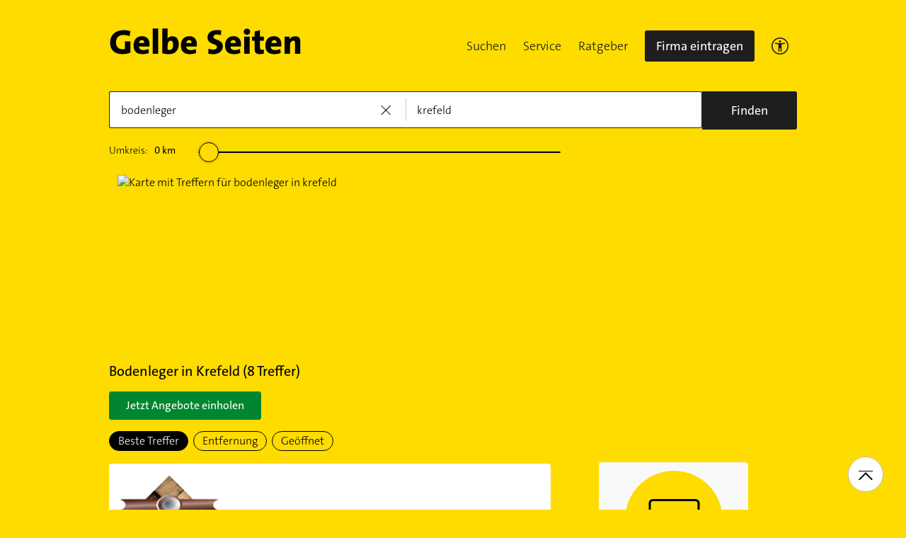

--- FILE ---
content_type: text/html;charset=UTF-8
request_url: https://www.gelbeseiten.de/branchen/bodenleger/krefeld
body_size: 25640
content:
<!DOCTYPE html>
<html class="no-js gs_anwendung  gs_desktop" prefix="og: http://ogp.me/ns#"
	  lang="de" xmlns="http://www.w3.org/1999/xhtml">




	<head>
		
	<base href="/"/>
	<link as="style" rel="preload" href="/webgs/css/global_above.css?1769030533530"
		  nonce="WXcsvASkqZyNtgwznVFUIedRZjk8q68OMJ1B6LWdyuLvGOdLdGk1fjvKlk40dhM9fevE7IKgSK3y53XJIrfi5MuMuMZEsC6ot4ajAiuwxDwG2Je9ykQeirB3TXLJD0Ze"/>
	<link rel="stylesheet" href="/webgs/css/global_above.css?1769030533530"
		  nonce="WXcsvASkqZyNtgwznVFUIedRZjk8q68OMJ1B6LWdyuLvGOdLdGk1fjvKlk40dhM9fevE7IKgSK3y53XJIrfi5MuMuMZEsC6ot4ajAiuwxDwG2Je9ykQeirB3TXLJD0Ze"/>
	<link as="script" href="https://wwa.wipe.de/wwa.js" rel="preload" nonce="WXcsvASkqZyNtgwznVFUIedRZjk8q68OMJ1B6LWdyuLvGOdLdGk1fjvKlk40dhM9fevE7IKgSK3y53XJIrfi5MuMuMZEsC6ot4ajAiuwxDwG2Je9ykQeirB3TXLJD0Ze"/>
	<link rel="preconnect" href="https://a.delivery.consentmanager.net/delivery/cmp.php?cdid=6dd4bbb52b0d"/>
	<link as="script" href="https://cdn.consentmanager.net/delivery/js/cmp_de.min.js" rel="preload"
		  nonce="WXcsvASkqZyNtgwznVFUIedRZjk8q68OMJ1B6LWdyuLvGOdLdGk1fjvKlk40dhM9fevE7IKgSK3y53XJIrfi5MuMuMZEsC6ot4ajAiuwxDwG2Je9ykQeirB3TXLJD0Ze"/>
	<script type="text/javascript" nonce="WXcsvASkqZyNtgwznVFUIedRZjk8q68OMJ1B6LWdyuLvGOdLdGk1fjvKlk40dhM9fevE7IKgSK3y53XJIrfi5MuMuMZEsC6ot4ajAiuwxDwG2Je9ykQeirB3TXLJD0Ze" src="https://wwa.wipe.de/wwa.js"/>

	<script src="/webgs/js/ads.js" type="text/javascript"></script>
	
	<script class="cmplazyload" nonce="WXcsvASkqZyNtgwznVFUIedRZjk8q68OMJ1B6LWdyuLvGOdLdGk1fjvKlk40dhM9fevE7IKgSK3y53XJIrfi5MuMuMZEsC6ot4ajAiuwxDwG2Je9ykQeirB3TXLJD0Ze" data-cmp-vendor="c18164" data-cmp-src="https://cdn.speedcurve.com/js/lux.js?id=4193028477" async defer crossorigin="anonymous"></script>

		<link rel="preload" as="style" href="/webgs/css/trefferliste_above.css?1769030533530"/>
		<link rel="stylesheet" href="/webgs/css/trefferliste_above.css?1769030533530"/>
		<link rel="stylesheet" href="/webgs/css/schaufenster_global.css?1769030533530"/>
		<title>ᐅ Top 8 Bodenleger  Krefeld | ✉ Adresse | ☎ Telefonnummer | 📝 Kontakt | ➤ Jetzt auf GelbeSeiten.de ansehen.</title>
		<meta property="og:title" content="ᐅ Top 8 Bodenleger  Krefeld | ✉ Adresse | ☎ Telefonnummer | 📝 Kontakt | ➤ Jetzt auf GelbeSeiten.de ansehen."/>
		<meta name="description" content="Bodenleger Krefeld ✉ Adresse ☎ Telefonnummer ⌚ &amp;Ouml;ffnungszeiten. Jetzt Bodenleger in Ihrer Nähe finden. Mit Routenplaner!"/>
		<meta property="og:description" content="Bodenleger Krefeld ✉ Adresse ☎ Telefonnummer ⌚ &amp;Ouml;ffnungszeiten. Jetzt Bodenleger in Ihrer Nähe finden. Mit Routenplaner!"/>
		<meta name="keywords" content="Bodenleger, Krefeld, Gelbe Seiten Krefeld Bodenleger, Branchenbuch Krefeld Bodenleger, Adresse Bodenleger, Krefeld, Telefonnummer Bodenleger, Krefeld, Unternehmen Bodenleger, Krefeld"/>
		<meta property="og:url" content="https://www.gelbeseiten.de/branchen/bodenleger/krefeld"/>
		<meta property="og:image" content="https://www.gelbeseiten.de/webgs/images/gelbeseiten_150x150.png"/>
		<meta name="twitter:image" content="https://www.gelbeseiten.de/webgs/images/gelbeseiten_150x150.png"/>
		<meta name="robots" content="index,follow,noarchive,noodp"/>

		<script nonce="WXcsvASkqZyNtgwznVFUIedRZjk8q68OMJ1B6LWdyuLvGOdLdGk1fjvKlk40dhM9fevE7IKgSK3y53XJIrfi5MuMuMZEsC6ot4ajAiuwxDwG2Je9ykQeirB3TXLJD0Ze">document.documentElement.className = document.documentElement.className.replace('no-js', 'js');</script>

		<link rel="canonical" href="https://www.gelbeseiten.de/branchen/bodenleger/krefeld"/>

		<meta name="revisit-after" content="1 day"/>
		
	<script nonce="WXcsvASkqZyNtgwznVFUIedRZjk8q68OMJ1B6LWdyuLvGOdLdGk1fjvKlk40dhM9fevE7IKgSK3y53XJIrfi5MuMuMZEsC6ot4ajAiuwxDwG2Je9ykQeirB3TXLJD0Ze">var nk9I285cDhC0wwXf = true;</script>

	<script nonce="WXcsvASkqZyNtgwznVFUIedRZjk8q68OMJ1B6LWdyuLvGOdLdGk1fjvKlk40dhM9fevE7IKgSK3y53XJIrfi5MuMuMZEsC6ot4ajAiuwxDwG2Je9ykQeirB3TXLJD0Ze">
		/*<![CDATA[*/
		var adition = adition || {};
		adition.srq = adition.srq || [];
		// globale Variable, wird benutzt in m08_teilneher_treffer_unterbrechner.jsp und i_liw_adframe3.jsp

		adition.srq.push(function (api) {
			api.configureRenderSlot('rs_top').setContentunitId(4203485);
			api.configureRenderSlot('rs_tlu1').setContentunitId(4203486);
			api.configureRenderSlot('rs_tlu2').setContentunitId(4203488);

			api.configureRenderSlot('rs_sky1').setContentunitId(4203352);
			api.configureRenderSlot('rs_sky2').setContentunitId(4203353);
			api.configureRenderSlot('rs_sky3').setContentunitId(4203354);
			api.configureRenderSlot('rs_sky4').setContentunitId(4203355);
			api.configureRenderSlot('rs_sky5').setContentunitId(4203356);
		});
		/*]]*/
	</script>

	<script nonce="WXcsvASkqZyNtgwznVFUIedRZjk8q68OMJ1B6LWdyuLvGOdLdGk1fjvKlk40dhM9fevE7IKgSK3y53XJIrfi5MuMuMZEsC6ot4ajAiuwxDwG2Je9ykQeirB3TXLJD0Ze">var nk9I285cDhC0wwXf = false;</script>


		<script nonce="WXcsvASkqZyNtgwznVFUIedRZjk8q68OMJ1B6LWdyuLvGOdLdGk1fjvKlk40dhM9fevE7IKgSK3y53XJIrfi5MuMuMZEsC6ot4ajAiuwxDwG2Je9ykQeirB3TXLJD0Ze">
			/*<![CDATA[*/
			if (window.location.host.search('gelbeseiten.de') === -1) {
				var new_location = "https:\/\/www.gelbeseiten.de\/branchen\/bodenleger\/krefeld";
				window.location.href = new_location;
			}
			/*]]>*/
		</script>
		
	<meta charset="UTF-8"/>
	<meta name="viewport" content="width=device-width, initial-scale=1.0"/>
	

	
		<link rel="icon" href="/webgs/images/fav/favicon@32w.png" sizes="32x32">
		<link rel="icon" href="/webgs/images/fav/favicon@57x.png" sizes="57x57">
		<link rel="icon" href="/webgs/images/fav/favicon@76x.png" sizes="76x76">
		<link rel="icon" href="/webgs/images/fav/favicon@96x.png" sizes="96x96">
		<link rel="icon" href="/webgs/images/fav/favicon@128x.png" sizes="128x128">
		<link rel="icon" href="/webgs/images/fav/favicon@192x.png" sizes="192x192">
		<link rel="icon" href="/webgs/images/fav/favicon@228x.png" sizes="228x228">
		<link rel="shortcut icon" sizes="196x196" href="/webgs/images/fav/favicon@196w.png">
		<link rel="apple-touch-icon" href="/webgs/images/fav/favicon@180w.png" sizes="180x180">
		<meta name="msapplication-TileColor" content="#FFFFFF">
		<meta name="msapplication-TileImage" content="/webgs/images/fav/favicon@144w.png">
	


	<meta name="format-detection" content="telephone=no"/>
	<link rel="preload" href="/webgs/fonts/TheSansB4-3_Light.woff2" as="font" type="font/woff2" crossorigin/>
	<link rel="preload" href="/webgs/fonts/TheSansB4-5_Plain.woff2" as="font" type="font/woff2" crossorigin/>
	<link rel="preload" href="/webgs/fonts/TheSansB4-7_Bold.woff2" as="font" type="font/woff2" crossorigin/>
	<meta property="og:site_name" content="Gelbe Seiten"/>
	<!-- start preload of ima web sensor -->
	<link rel="prefetch" nonce="WXcsvASkqZyNtgwznVFUIedRZjk8q68OMJ1B6LWdyuLvGOdLdGk1fjvKlk40dhM9fevE7IKgSK3y53XJIrfi5MuMuMZEsC6ot4ajAiuwxDwG2Je9ykQeirB3TXLJD0Ze" as="script" href="https://data-a0f0ae1310.gelbeseiten.de/sensor.modern.ncl.min.js" data-name="ima">
	<!-- end preload of ima web sensor -->
	
	<!-- start bootstrap of ima web sensor -->
	<script nonce="WXcsvASkqZyNtgwznVFUIedRZjk8q68OMJ1B6LWdyuLvGOdLdGk1fjvKlk40dhM9fevE7IKgSK3y53XJIrfi5MuMuMZEsC6ot4ajAiuwxDwG2Je9ykQeirB3TXLJD0Ze" type="text/plain" class="cmplazyload" data-cmp-vendor="730">
		(function() {
			/*<![CDATA[*/
			const nonce = /*WXcsvASkqZyNtgwznVFUIedRZjk8q68OMJ1B6LWdyuLvGOdLdGk1fjvKlk40dhM9fevE7IKgSK3y53XJIrfi5MuMuMZEsC6ot4ajAiuwxDwG2Je9ykQeirB3TXLJD0Ze*/ '';
			/*]]>*/
			!function (e, n, c, r, t, l, o, a, d) {
				r = e.IMAGlobalObject = r, e[r] = e[r] || function () {
					(e[r].q = e[r].q || []).push(arguments);
				}, l = n.querySelector('[data-name=' + r + ']'), t = t && !l ? t + '/sensor.modern.ncl.min.js' : l.href, e[r].src = t, o = n.createElement('script'), e.crypto && e.crypto.subtle, a = 'noModule' in o && !/Edge/.test(e.navigator.userAgent), o.nonce = nonce, o.src = a ? a ? t : t.replace('.ncl', '.lcl') : t.replace('.modern.n', '.legacy.l'), n.head.appendChild(o);
			}(window, document, 0, 'ima');
		})();


	</script>
	<!-- end bootstrap of ima web sensor -->

	<script nonce="WXcsvASkqZyNtgwznVFUIedRZjk8q68OMJ1B6LWdyuLvGOdLdGk1fjvKlk40dhM9fevE7IKgSK3y53XJIrfi5MuMuMZEsC6ot4ajAiuwxDwG2Je9ykQeirB3TXLJD0Ze" src="https://data-a0f0ae1310.gelbeseiten.de/iomm/latest/bootstrap/stub.js"></script>

	
	<link id="global_below_css" rel="preload" nonce="WXcsvASkqZyNtgwznVFUIedRZjk8q68OMJ1B6LWdyuLvGOdLdGk1fjvKlk40dhM9fevE7IKgSK3y53XJIrfi5MuMuMZEsC6ot4ajAiuwxDwG2Je9ykQeirB3TXLJD0Ze" href="/webgs/css/global_below.css?1769030533530" as="style"/>
	<script nonce="WXcsvASkqZyNtgwznVFUIedRZjk8q68OMJ1B6LWdyuLvGOdLdGk1fjvKlk40dhM9fevE7IKgSK3y53XJIrfi5MuMuMZEsC6ot4ajAiuwxDwG2Je9ykQeirB3TXLJD0Ze">
		onload = 'this.onload=null;this.rel=\'stylesheet\'' >
			document.getElementById('global_below_css').addEventListener('load', function () {
				this.rel = 'stylesheet';
			});
	</script>
	<noscript>
		<link nonce="WXcsvASkqZyNtgwznVFUIedRZjk8q68OMJ1B6LWdyuLvGOdLdGk1fjvKlk40dhM9fevE7IKgSK3y53XJIrfi5MuMuMZEsC6ot4ajAiuwxDwG2Je9ykQeirB3TXLJD0Ze" rel="stylesheet" href="/webgs/css/global_below.css?1769030533530">
	</noscript>
	<meta name="theme-color" content="#ffdc00"/>
	<link rel="manifest" href="/webgs/libraries/manifest.json">
	<link rel="preconnect" href="https://ad13.adfarm1.adition.com"/>
	<style nonce="WXcsvASkqZyNtgwznVFUIedRZjk8q68OMJ1B6LWdyuLvGOdLdGk1fjvKlk40dhM9fevE7IKgSK3y53XJIrfi5MuMuMZEsC6ot4ajAiuwxDwG2Je9ykQeirB3TXLJD0Ze">.mod-MarketplaceMobile__container { white-space: normal!important; }</style>

		
		<link id="trefferliste_below_css" rel="preload" nonce="WXcsvASkqZyNtgwznVFUIedRZjk8q68OMJ1B6LWdyuLvGOdLdGk1fjvKlk40dhM9fevE7IKgSK3y53XJIrfi5MuMuMZEsC6ot4ajAiuwxDwG2Je9ykQeirB3TXLJD0Ze" href="/webgs/css/trefferliste_below.css?1769030533530" as="style"/>
		<script nonce="WXcsvASkqZyNtgwznVFUIedRZjk8q68OMJ1B6LWdyuLvGOdLdGk1fjvKlk40dhM9fevE7IKgSK3y53XJIrfi5MuMuMZEsC6ot4ajAiuwxDwG2Je9ykQeirB3TXLJD0Ze">
			onload = 'this.onload=null;this.rel=\'stylesheet\'' >
				document.getElementById('trefferliste_below_css').addEventListener('load', function () {
					this.rel = 'stylesheet';
				});
		</script>
		<noscript>
			<link rel="stylesheet"
				  href="/webgs/css/trefferliste_below.css?1769030533530"
				  nonce="WXcsvASkqZyNtgwznVFUIedRZjk8q68OMJ1B6LWdyuLvGOdLdGk1fjvKlk40dhM9fevE7IKgSK3y53XJIrfi5MuMuMZEsC6ot4ajAiuwxDwG2Je9ykQeirB3TXLJD0Ze">
		</noscript>
		<!-- Release-Informationen:
	version=17.87.0.49
	builddatum=21.01.2026 22:22:13 Uhr
	commit=caca26
	host=gs-webapp-3n.it2media.de
	  -->
		<link nonce="WXcsvASkqZyNtgwznVFUIedRZjk8q68OMJ1B6LWdyuLvGOdLdGk1fjvKlk40dhM9fevE7IKgSK3y53XJIrfi5MuMuMZEsC6ot4ajAiuwxDwG2Je9ykQeirB3TXLJD0Ze" rel="preconnect" href="https://imagesrv.adition.com"/>
		<script defer src="https://terminwunsch.de/widget/widget_loader.js"
				nonce="WXcsvASkqZyNtgwznVFUIedRZjk8q68OMJ1B6LWdyuLvGOdLdGk1fjvKlk40dhM9fevE7IKgSK3y53XJIrfi5MuMuMZEsC6ot4ajAiuwxDwG2Je9ykQeirB3TXLJD0Ze"></script>
	</head>


<body id="trefferliste" class="header-menu-search gs_loading"
	  style="background: #ffdc00;" data-umgebung="prod"
>

	<script nonce="WXcsvASkqZyNtgwznVFUIedRZjk8q68OMJ1B6LWdyuLvGOdLdGk1fjvKlk40dhM9fevE7IKgSK3y53XJIrfi5MuMuMZEsC6ot4ajAiuwxDwG2Je9ykQeirB3TXLJD0Ze">
		(function () {
			/*<![CDATA[*/
			const nonce = /*WXcsvASkqZyNtgwznVFUIedRZjk8q68OMJ1B6LWdyuLvGOdLdGk1fjvKlk40dhM9fevE7IKgSK3y53XJIrfi5MuMuMZEsC6ot4ajAiuwxDwG2Je9ykQeirB3TXLJD0Ze*/ '';
			/*]]>*/
			window.gdprAppliesGlobally = true;
			if (!('cmp_id' in window) || window.cmp_id < 1) {
				window.cmp_id = 0;
			}
			if (!('cmp_cdid' in window)) {
				window.cmp_cdid = '6dd4bbb52b0d';
			}
			if (!('cmp_params' in window)) {
				window.cmp_params = '';
			}
			if (!('cmp_host' in window)) {
				window.cmp_host = 'a.delivery.consentmanager.net';
			}
			if (!('cmp_cdn' in window)) {
				window.cmp_cdn = 'cdn.consentmanager.net';
			}
			if (!('cmp_proto' in window)) {
				window.cmp_proto = 'https:';
			}
			if (!('cmp_codesrc' in window)) {
				window.cmp_codesrc = '1';
			}
			window.cmp_getsupportedLangs = function () {
				var b = ['DE', 'EN', 'FR', 'IT', 'NO', 'DA', 'FI', 'ES', 'PT', 'RO', 'BG', 'ET', 'EL', 'GA', 'HR', 'LV', 'LT', 'MT', 'NL', 'PL', 'SV', 'SK', 'SL', 'CS', 'HU', 'RU', 'SR', 'ZH', 'TR', 'UK', 'AR', 'BS'];
				if ('cmp_customlanguages' in window) {
					for (var a = 0; a < window.cmp_customlanguages.length; a++) {
						b.push(window.cmp_customlanguages[a].l.toUpperCase());
					}
				}
				return b;
			};
			window.cmp_getRTLLangs = function () {
				var a = ['AR'];
				if ('cmp_customlanguages' in window) {
					for (var b = 0; b < window.cmp_customlanguages.length; b++) {
						if ('r' in window.cmp_customlanguages[b] && window.cmp_customlanguages[b].r) {
							a.push(window.cmp_customlanguages[b].l);
						}
					}
				}
				return a;
			};
			window.cmp_getlang = function (j) {
				if (typeof (j) != 'boolean') {
					j = true;
				}
				if (j && typeof (cmp_getlang.usedlang) == 'string' && cmp_getlang.usedlang !== '') {
					return cmp_getlang.usedlang;
				}
				var g = window.cmp_getsupportedLangs();
				var c = [];
				var f = location.hash;
				var e = location.search;
				var a = 'languages' in navigator ? navigator.languages : [];
				if (f.indexOf('cmplang=') != -1) {
					c.push(f.substr(f.indexOf('cmplang=') + 8, 2).toUpperCase());
				} else {
					if (e.indexOf('cmplang=') != -1) {
						c.push(e.substr(e.indexOf('cmplang=') + 8, 2).toUpperCase());
					} else {
						if ('cmp_setlang' in window && window.cmp_setlang != '') {
							c.push(window.cmp_setlang.toUpperCase());
						} else {
							if (a.length > 0) {
								for (var d = 0; d < a.length; d++) {
									c.push(a[d]);
								}
							}
						}
					}
				}
				if ('language' in navigator) {
					c.push(navigator.language);
				}
				if ('userLanguage' in navigator) {
					c.push(navigator.userLanguage);
				}
				var h = '';
				for (var d = 0; d < c.length; d++) {
					var b = c[d].toUpperCase();
					if (g.indexOf(b) != -1) {
						h = b;
						break;
					}
					if (b.indexOf('-') != -1) {
						b = b.substr(0, 2);
					}
					if (g.indexOf(b) != -1) {
						h = b;
						break;
					}
				}
				if (h == '' && typeof (cmp_getlang.defaultlang) == 'string' && cmp_getlang.defaultlang !== '') {
					return cmp_getlang.defaultlang;
				} else {
					if (h == '') {
						h = 'EN';
					}
				}
				h = h.toUpperCase();
				return h;
			};
			(function () {
				var u = document;
				var v = u.getElementsByTagName;
				var h = window;
				var o = '';
				var b = '_en';
				if ('cmp_getlang' in h) {
					o = h.cmp_getlang().toLowerCase();
					if ('cmp_customlanguages' in h) {
						for (var q = 0; q < h.cmp_customlanguages.length; q++) {
							if (h.cmp_customlanguages[q].l.toUpperCase() == o.toUpperCase()) {
								o = 'en';
								break;
							}
						}
					}
					b = '_' + o;
				}

				function x(i, e) {
					var w = '';
					i += '=';
					var s = i.length;
					var d = location;
					if (d.hash.indexOf(i) != -1) {
						w = d.hash.substr(d.hash.indexOf(i) + s, 9999);
					} else {
						if (d.search.indexOf(i) != -1) {
							w = d.search.substr(d.search.indexOf(i) + s, 9999);
						} else {
							return e;
						}
					}
					if (w.indexOf('&') != -1) {
						w = w.substr(0, w.indexOf('&'));
					}
					return w;
				}

				var k = ('cmp_proto' in h) ? h.cmp_proto : 'https:';
				if (k != 'http:' && k != 'https:') {
					k = 'https:';
				}
				var g = ('cmp_ref' in h) ? h.cmp_ref : location.href;
				var j = u.createElement('script');
				j.setAttribute('data-cmp-ab', '1');
				var c = x('cmpdesign', 'cmp_design' in h ? h.cmp_design : '');
				var f = x('cmpregulationkey', 'cmp_regulationkey' in h ? h.cmp_regulationkey : '');
				var r = x('cmpgppkey', 'cmp_gppkey' in h ? h.cmp_gppkey : '');
				var n = x('cmpatt', 'cmp_att' in h ? h.cmp_att : '');
				j.src = k + '//' + h.cmp_host + '/delivery/cmp.php?' + ('cmp_id' in h && h.cmp_id > 0 ? 'id=' + h.cmp_id : '') + ('cmp_cdid' in h ? '&cdid=' + h.cmp_cdid : '') + '&h=' + encodeURIComponent(g) + (c != '' ? '&cmpdesign=' + encodeURIComponent(c) : '') + (f != '' ? '&cmpregulationkey=' + encodeURIComponent(f) : '') + (r != '' ? '&cmpgppkey=' + encodeURIComponent(r) : '') + (n != '' ? '&cmpatt=' + encodeURIComponent(n) : '') + ('cmp_params' in h ? '&' + h.cmp_params : '') + (u.cookie.length > 0 ? '&__cmpfcc=1' : '') + '&l=' + o.toLowerCase() + '&o=' + (new Date()).getTime();
				j.type = 'text/javascript';
				j.async = true;
				if (u.currentScript && u.currentScript.parentElement) {
					u.currentScript.parentElement.appendChild(j);
				} else {
					if (u.body) {
						u.body.appendChild(j);
					} else {
						var t = v('body');
						if (t.length == 0) {
							t = v('div');
						}
						if (t.length == 0) {
							t = v('span');
						}
						if (t.length == 0) {
							t = v('ins');
						}
						if (t.length == 0) {
							t = v('script');
						}
						if (t.length == 0) {
							t = v('head');
						}
						if (t.length > 0) {
							t[0].appendChild(j);
						}
					}
				}
				var m = 'js';
				var p = x('cmpdebugunminimized', 'cmpdebugunminimized' in h ? h.cmpdebugunminimized : 0) > 0 ? '' : '.min';
				var a = x('cmpdebugcoverage', 'cmp_debugcoverage' in h ? h.cmp_debugcoverage : '');
				if (a == '1') {
					m = 'instrumented';
					p = '';
				}
				var j = u.createElement('script');
				j.src = k + '//' + h.cmp_cdn + '/delivery/' + m + '/cmp' + b + p + '.js';
				j.type = 'text/javascript';
				j.setAttribute('data-cmp-ab', '1');
				j.async = true;
				if (u.currentScript && u.currentScript.parentElement) {
					u.currentScript.parentElement.appendChild(j);
				} else {
					if (u.body) {
						u.body.appendChild(j);
					} else {
						var t = v('body');
						if (t.length == 0) {
							t = v('div');
						}
						if (t.length == 0) {
							t = v('span');
						}
						if (t.length == 0) {
							t = v('ins');
						}
						if (t.length == 0) {
							t = v('script');
						}
						if (t.length == 0) {
							t = v('head');
						}
						if (t.length > 0) {
							t[0].appendChild(j);
						}
					}
				}
			})();
			window.cmp_addFrame = function (b) {
				if (!window.frames[b]) {
					if (document.body) {
						var a = document.createElement('iframe');
						a.style.cssText = 'display:none';
						if ('cmp_cdn' in window && 'cmp_ultrablocking' in window && window.cmp_ultrablocking > 0) {
							a.src = '//' + window.cmp_cdn + '/delivery/empty.html';
						}
						a.name = b;
						document.body.appendChild(a);
					} else {
						window.setTimeout(window.cmp_addFrame, 10, b);
					}
				}
			};
			window.cmp_rc = function (h) {
				var b = document.cookie;
				var f = '';
				var d = 0;
				while (b != '' && d < 100) {
					d++;
					while (b.substr(0, 1) == ' ') {
						b = b.substr(1, b.length);
					}
					var g = b.substring(0, b.indexOf('='));
					if (b.indexOf(';') != -1) {
						var c = b.substring(b.indexOf('=') + 1, b.indexOf(';'));
					} else {
						var c = b.substr(b.indexOf('=') + 1, b.length);
					}
					if (h == g) {
						f = c;
					}
					var e = b.indexOf(';') + 1;
					if (e == 0) {
						e = b.length;
					}
					b = b.substring(e, b.length);
				}
				return (f);
			};
			window.cmp_stub = function () {
				var a = arguments;
				__cmp.a = __cmp.a || [];
				if (!a.length) {
					return __cmp.a;
				} else {
					if (a[0] === 'ping') {
						if (a[1] === 2) {
							a[2]({ gdprApplies: gdprAppliesGlobally, cmpLoaded: false, cmpStatus: 'stub', displayStatus: 'hidden', apiVersion: '2.0', cmpId: 31 }, true);
						} else {
							a[2](false, true);
						}
					} else {
						if (a[0] === 'getUSPData') {
							a[2]({ version: 1, uspString: window.cmp_rc('') }, true);
						} else {
							if (a[0] === 'getTCData') {
								__cmp.a.push([].slice.apply(a));
							} else {
								if (a[0] === 'addEventListener' || a[0] === 'removeEventListener') {
									__cmp.a.push([].slice.apply(a));
								} else {
									if (a.length == 4 && a[3] === false) {
										a[2]({}, false);
									} else {
										__cmp.a.push([].slice.apply(a));
									}
								}
							}
						}
					}
				}
			};
			window.cmp_gpp_ping = function () {
				return { gppVersion: '1.0', cmpStatus: 'stub', cmpDisplayStatus: 'hidden', supportedAPIs: ['tcfca', 'usnat', 'usca', 'usva', 'usco', 'usut', 'usct'], cmpId: 31 };
			};
			window.cmp_gppstub = function () {
				var a = arguments;
				__gpp.q = __gpp.q || [];
				if (!a.length) {
					return __gpp.q;
				}
				var g = a[0];
				var f = a.length > 1 ? a[1] : null;
				var e = a.length > 2 ? a[2] : null;
				if (g === 'ping') {
					return window.cmp_gpp_ping();
				} else {
					if (g === 'addEventListener') {
						__gpp.e = __gpp.e || [];
						if (!('lastId' in __gpp)) {
							__gpp.lastId = 0;
						}
						__gpp.lastId++;
						var c = __gpp.lastId;
						__gpp.e.push({ id: c, callback: f });
						return { eventName: 'listenerRegistered', listenerId: c, data: true, pingData: window.cmp_gpp_ping() };
					} else {
						if (g === 'removeEventListener') {
							var h = false;
							__gpp.e = __gpp.e || [];
							for (var d = 0; d < __gpp.e.length; d++) {
								if (__gpp.e[d].id == e) {
									__gpp.e[d].splice(d, 1);
									h = true;
									break;
								}
							}
							return { eventName: 'listenerRemoved', listenerId: e, data: h, pingData: window.cmp_gpp_ping() };
						} else {
							if (g === 'getGPPData') {
								return { sectionId: 3, gppVersion: 1, sectionList: [], applicableSections: [0], gppString: '', pingData: window.cmp_gpp_ping() };
							} else {
								if (g === 'hasSection' || g === 'getSection' || g === 'getField') {
									return null;
								} else {
									__gpp.q.push([].slice.apply(a));
								}
							}
						}
					}
				}
			};
			window.cmp_msghandler = function (d) {
				var a = typeof d.data === 'string';
				try {
					var c = a ? JSON.parse(d.data) : d.data;
				} catch ( f ) {
					var c = null;
				}
				if (typeof (c) === 'object' && c !== null && '__cmpCall' in c) {
					var b = c.__cmpCall;
					window.__cmp(b.command, b.parameter, function (h, g) {
						var e = { __cmpReturn: { returnValue: h, success: g, callId: b.callId } };
						d.source.postMessage(a ? JSON.stringify(e) : e, '*');
					});
				}
				if (typeof (c) === 'object' && c !== null && '__uspapiCall' in c) {
					var b = c.__uspapiCall;
					window.__uspapi(b.command, b.version, function (h, g) {
						var e = { __uspapiReturn: { returnValue: h, success: g, callId: b.callId } };
						d.source.postMessage(a ? JSON.stringify(e) : e, '*');
					});
				}
				if (typeof (c) === 'object' && c !== null && '__tcfapiCall' in c) {
					var b = c.__tcfapiCall;
					window.__tcfapi(b.command, b.version, function (h, g) {
						var e = { __tcfapiReturn: { returnValue: h, success: g, callId: b.callId } };
						d.source.postMessage(a ? JSON.stringify(e) : e, '*');
					}, b.parameter);
				}
				if (typeof (c) === 'object' && c !== null && '__gppCall' in c) {
					var b = c.__gppCall;
					window.__gpp(b.command, function (h, g) {
						var e = { __gppReturn: { returnValue: h, success: g, callId: b.callId } };
						d.source.postMessage(a ? JSON.stringify(e) : e, '*');
					}, 'parameter' in b ? b.parameter : null, 'version' in b ? b.version : 1);
				}
			};
			window.cmp_setStub = function (a) {
				if (!(a in window) || (typeof (window[a]) !== 'function' && typeof (window[a]) !== 'object' && (typeof (window[a]) === 'undefined' || window[a] !== null))) {
					window[a] = window.cmp_stub;
					window[a].msgHandler = window.cmp_msghandler;
					window.addEventListener('message', window.cmp_msghandler, false);
				}
			};
			window.cmp_setGppStub = function (a) {
				if (!(a in window) || (typeof (window[a]) !== 'function' && typeof (window[a]) !== 'object' && (typeof (window[a]) === 'undefined' || window[a] !== null))) {
					window[a] = window.cmp_gppstub;
					window[a].msgHandler = window.cmp_msghandler;
					window.addEventListener('message', window.cmp_msghandler, false);
				}
			};
			window.cmp_addFrame('__cmpLocator');
			if (!('cmp_disableusp' in window) || !window.cmp_disableusp) {
				window.cmp_addFrame('__uspapiLocator');
			}
			if (!('cmp_disabletcf' in window) || !window.cmp_disabletcf) {
				window.cmp_addFrame('__tcfapiLocator');
			}
			if (!('cmp_disablegpp' in window) || !window.cmp_disablegpp) {
				window.cmp_addFrame('__gppLocator');
			}
			window.cmp_setStub('__cmp');
			if (!('cmp_disabletcf' in window) || !window.cmp_disabletcf) {
				window.cmp_setStub('__tcfapi');
			}
			if (!('cmp_disableusp' in window) || !window.cmp_disableusp) {
				window.cmp_setStub('__uspapi');
			}
			if (!('cmp_disablegpp' in window) || !window.cmp_disablegpp) {
				window.cmp_setGppStub('__gpp');
			}
		})();
	</script>


<input type="hidden" id="digitalpaketApiUrl" value="https://www.gelbeseiten.de/digitalpaketws/listing/"/>


	<!-- (GS-13383) -->
	<div id="ad-top" class="a" style="height:1px;width:1px;position:absolute;top:-100px"></div>


<input type="checkbox" name="mod-Header__menu-container__showMobileMenu" id="mod-Header__menu-container"/>
<div class="mod mod-Suchanimation">
	<div id="suchanimation" class="mod-Suchanimation__balken">

	</div>

</div>
<div id="transform_wrapper">
	<div class="mod mod-UntenNachObenButton"
		 data-wipe="{&quot;listener&quot;: &quot;click&quot;, &quot;name&quot;: &quot;click: nach oben button&quot;}"
	>
		<div class="mod-UntenNachObenButton__icon-line"></div>
		<div class="mod-UntenNachObenButton__icon-array"></div>
	</div>
	<div class="header-sticky">
		<div class="mod mod-Header gc-header" data-module="gc-header">
	<div class="gc-header__bar">
		<div class="gc-header__line">
			<a href="https://www.gelbeseiten.de" target="_top"
			   class="gc-header__logo" data-wipe="{&quot;listener&quot;: &quot;click&quot;, &quot;name&quot;: &quot;Trefferliste TopNavigation: Klick auf GS-Logo&quot;, &quot;synchron&quot;: true}">
				<img class="gs_svg_image no-auto" src="/webgs/images/gelbe-seiten-logo.svg" width="0" height="0" alt="Gelbe Seiten Unternehmen finden"/>
			</a>
			<div style="display: flex; gap: 10px;">
				<div class="gc-header__a11ymobile" tabindex="-1" aria-label="barrierefrei">
					<a href="/gsservice/barrierefrei" class="gc-header__link"

					   data-wipe="{&quot;listener&quot;: &quot;click&quot;, &quot;name&quot;: &quot;Klick auf das Barrierefreiheitsicon (Einstieg)&quot;}">

						<svg width="24" height="24" viewBox="0 0 24 24" fill="none" xmlns="http://www.w3.org/2000/svg">
							<rect x="0.75" y="0.75" width="22.5" height="22.5" rx="11.25" stroke="#1E1E1E" stroke-width="1.5"/>
							<path
								d="M12 7.2C11.5722 7.2 11.206 7.04333 10.9014 6.73C10.5968 6.41667 10.4444 6.04 10.4444 5.6C10.4444 5.16 10.5968 4.78333 10.9014 4.47C11.206 4.15667 11.5722 4 12 4C12.4278 4 12.794 4.15667 13.0986 4.47C13.4032 4.78333 13.5556 5.16 13.5556 5.6C13.5556 6.04 13.4032 6.41667 13.0986 6.73C12.794 7.04333 12.4278 7.2 12 7.2ZM9.66667 20V9.6C8.88889 9.53333 8.09815 9.43333 7.29444 9.3C6.49074 9.16667 5.72593 9 5 8.8L5.38889 7.2C6.4 7.48 7.47593 7.68333 8.61667 7.81C9.75741 7.93667 10.8852 8 12 8C13.1148 8 14.2426 7.93667 15.3833 7.81C16.5241 7.68333 17.6 7.48 18.6111 7.2L19 8.8C18.2741 9 17.5093 9.16667 16.7056 9.3C15.9019 9.43333 15.1111 9.53333 14.3333 9.6V20H12.7778V15.2H11.2222V20H9.66667Z"
								fill="#1E1E1E"/>
						</svg>
					</a>
				</div>
				<button class="gc-header__toggle" id="toggle-button" aria-label="Menü öffnen">
					<svg class="gc-header__icon" width="20" height="20" viewBox="0 0 20 20">
						<line fill="none" stroke="black" stroke-width="1" stroke-linecap="round" stroke-linejoin="round" x1="1" y1="4" x2="19" y2="4"></line>
						<line fill="none" stroke="black" stroke-width="1" stroke-linecap="round" stroke-linejoin="round" x1="1" y1="10" x2="19" y2="10" transform=""></line>
						<line fill="none" stroke="black" stroke-width="1" stroke-linecap="round" stroke-linejoin="round" x1="1" y1="16" x2="19" y2="16" transform=""></line>
					</svg>
				</button>
			</div>
		</div>
		<div class="gc-header__slider">
			<nav class="gc-header__nav">
				<div class="gc-header__item gc-header__item--childs" tabindex="0">

					<button type="button" class="gc-header__link" tabindex="-1"
							data-wipe="{&quot;listener&quot;: &quot;click&quot;, &quot;name&quot;: &quot;Trefferliste TopNavigation: Klick auf Suchen&quot;, &quot;synchron&quot;: true}">Suchen</button>
					<span class="gc-header__separation-line"></span>
					
					<div class="gc-header__subfolder">
						<div class="gc-header__item" tabindex="-1">
							<a href="" id="Was&amp;WoSuche" class="gc-header__link" data-wipe="{&quot;listener&quot;: &quot;click&quot;, &quot;name&quot;: &quot;trefferlisteTopNavigation: Klick auf Was &amp; Wo Suche&quot;, &quot;synchron&quot;: true}">Was &amp; Wo Suche</a>
						</div>
						<div class="gc-header__item" tabindex="-1">
							<a href="https://www.gelbeseiten.de/branchenbuch" id="Branchenkatalog" class="gc-header__link" data-wipe="{&quot;listener&quot;: &quot;click&quot;, &quot;name&quot;: &quot;trefferlisteTopNavigation: Klick auf Branchenkatalog&quot;, &quot;synchron&quot;: true}">Branchenkatalog</a>
						</div>
					</div>
					
				</div>
				<div class="gc-header__item gc-header__item--childs" tabindex="0">

					<button type="button" class="gc-header__link" tabindex="-1"
							data-wipe="{&quot;listener&quot;: &quot;click&quot;, &quot;name&quot;: &quot;Trefferliste TopNavigation: Klick auf Service&quot;, &quot;synchron&quot;: true}">Service</button>
					<span class="gc-header__separation-line"></span>
					
					
					<div class="gc-header__subfolder gc-header__submenu" tabindex="-1">
						<ul class="sub-menu">
							<li class="sub-menu">
								<label>FÜR SIE</label>
								<ul>
									<div class="gc-header__item gc-header__item--childs">
										<a href="https://vermittlungsservice.gelbeseiten.de/" class="gc-header__link" data-wipe="{&quot;listener&quot;: &quot;click&quot;, &quot;name&quot;: &quot;trefferlisteTopNavigation: Klick auf Vermittlungsservice&quot;, &quot;synchron&quot;: true}">Vermittlungsservice</a>
										
									</div>
									<div class="gc-header__item gc-header__item--childs">
										<a href="/projektplaner/energieberatung" class="gc-header__link" data-wipe="{&quot;listener&quot;: &quot;click&quot;, &quot;name&quot;: &quot;trefferlisteTopNavigation: Klick auf Energieberatung&quot;, &quot;synchron&quot;: true}">Energieberatung</a>
										<span class="gc-header__submenu__newItem">NEU</span>
									</div>
								</ul>
							</li>
							<li class="sub-menu">
								<label>FÜR FIRMENINHABER</label>
								<ul>
									<div class="gc-header__item gc-header__item--childs">
										<a href="https://www.gelbeseiten.de/starteintrag" class="gc-header__link" data-wipe="{&quot;listener&quot;: &quot;click&quot;, &quot;name&quot;: &quot;trefferlisteTopNavigation: Klick auf Neuer Firmeneintrag&quot;, &quot;synchron&quot;: true}">Neuer Firmeneintrag</a>
										
									</div>
									<div class="gc-header__item gc-header__item--childs">
										<a href="https://www.gelbeseiten.de/starteintrag/findentry?step=1" class="gc-header__link" data-wipe="{&quot;listener&quot;: &quot;click&quot;, &quot;name&quot;: &quot;trefferlisteTopNavigation: Klick auf Firmeneintrag ändern&quot;, &quot;synchron&quot;: true}">Firmeneintrag ändern</a>
										
									</div>
									<div class="gc-header__item gc-header__item--childs">
										<a href="https://www.gelbeseiten.de/gsservice/werbung" class="gc-header__link" data-wipe="{&quot;listener&quot;: &quot;click&quot;, &quot;name&quot;: &quot;trefferlisteTopNavigation: Klick auf Premium Eintrag sichern&quot;, &quot;synchron&quot;: true}">Premium Eintrag sichern</a>
										
									</div>
									<div class="gc-header__item gc-header__item--childs">
										<a href="https://www.gelbeseiten.de/gsservice/verlage" class="gc-header__link" data-wipe="{&quot;listener&quot;: &quot;click&quot;, &quot;name&quot;: &quot;trefferlisteTopNavigation: Klick auf Ansprechpartner finden&quot;, &quot;synchron&quot;: true}">Ansprechpartner finden</a>
										
									</div>
									<div class="gc-header__item gc-header__item--childs">
										<a href="https://www.gelbeseiten.de/gsservice/echtzeit" class="gc-header__link" data-wipe="{&quot;listener&quot;: &quot;click&quot;, &quot;name&quot;: &quot;trefferlisteTopNavigation: Klick auf Gelbe Seiten in Zahlen&quot;, &quot;synchron&quot;: true}">Gelbe Seiten in Zahlen</a>
										
									</div>
								</ul>
							</li>
						</ul>
					</div>
				</div>
				<div class="gc-header__item gc-header__item--childs" tabindex="0">

					<button type="button" class="gc-header__link" tabindex="-1"
							data-wipe="{&quot;listener&quot;: &quot;click&quot;, &quot;name&quot;: &quot;Trefferliste TopNavigation: Klick auf Ratgeber&quot;, &quot;synchron&quot;: true}">Ratgeber</button>
					<span class="gc-header__separation-line"></span>
					
					<div class="gc-header__subfolder">
						<div class="gc-header__item" tabindex="-1">
							<a href="https://www.gelbeseiten.de/ratgeber" id="RatgeberÜbersicht" class="gc-header__link" data-wipe="{&quot;listener&quot;: &quot;click&quot;, &quot;name&quot;: &quot;trefferlisteTopNavigation: Klick auf Ratgeber Übersicht&quot;, &quot;synchron&quot;: true}">Ratgeber Übersicht</a>
						</div>
						<div class="gc-header__item" tabindex="-1">
							<a href="https://www.gelbeseiten.de/ratgeber/gl" id="GesünderLeben" class="gc-header__link" data-wipe="{&quot;listener&quot;: &quot;click&quot;, &quot;name&quot;: &quot;trefferlisteTopNavigation: Klick auf Gesünder Leben&quot;, &quot;synchron&quot;: true}">Gesünder Leben</a>
						</div>
						<div class="gc-header__item" tabindex="-1">
							<a href="https://www.gelbeseiten.de/ratgeber/hg" id="Haus&amp;Garten" class="gc-header__link" data-wipe="{&quot;listener&quot;: &quot;click&quot;, &quot;name&quot;: &quot;trefferlisteTopNavigation: Klick auf Haus &amp; Garten&quot;, &quot;synchron&quot;: true}">Haus &amp; Garten</a>
						</div>
						<div class="gc-header__item" tabindex="-1">
							<a href="https://www.gelbeseiten.de/ratgeber/rf" id="Recht&amp;Finanzen" class="gc-header__link" data-wipe="{&quot;listener&quot;: &quot;click&quot;, &quot;name&quot;: &quot;trefferlisteTopNavigation: Klick auf Recht &amp; Finanzen&quot;, &quot;synchron&quot;: true}">Recht &amp; Finanzen</a>
						</div>
						<div class="gc-header__item" tabindex="-1">
							<a href="https://www.gelbeseiten.de/gsservice/machergeschichten" id="Machergeschichten" class="gc-header__link" data-wipe="{&quot;listener&quot;: &quot;click&quot;, &quot;name&quot;: &quot;trefferlisteTopNavigation: Klick auf Machergeschichten&quot;, &quot;synchron&quot;: true}">Machergeschichten</a>
						</div>
					</div>
					
				</div>
				<div class="gc-header__item gc-header__item--childs" tabindex="-1">

					
					<span class="gc-header__separation-line"></span>
					<div class="gc-header__item gc-header__button-container">
						<a href="https://www.gelbeseiten.de/starteintrag" class="gc-btn gc-btn--black header-btn" data-wipe="{&quot;listener&quot;: &quot;click&quot;, &quot;name&quot;: &quot;Trefferliste TopNavigation: Klick auf Firma eintragen&quot;, &quot;synchron&quot;: true}">Firma eintragen</a>
					</div>
					
					
				</div>
				<div class="gc-header__item gc-header__button-container gc-header__a11y" tabindex="-1" aria-label="barrierefrei">
					<a href="/gsservice/barrierefrei" class="gc-header__link" id="a11ylink"

					   data-wipe="{&quot;listener&quot;: &quot;click&quot;, &quot;name&quot;: &quot;Klick auf das Barrierefreiheitsicon (Einstieg)&quot;}">

						<svg width="24" height="24" viewBox="0 0 24 24" fill="none" xmlns="http://www.w3.org/2000/svg">
							<rect x="0.75" y="0.75" width="22.5" height="22.5" rx="11.25" stroke="#1E1E1E" stroke-width="1.5"/>
							<path
								d="M12 7.2C11.5722 7.2 11.206 7.04333 10.9014 6.73C10.5968 6.41667 10.4444 6.04 10.4444 5.6C10.4444 5.16 10.5968 4.78333 10.9014 4.47C11.206 4.15667 11.5722 4 12 4C12.4278 4 12.794 4.15667 13.0986 4.47C13.4032 4.78333 13.5556 5.16 13.5556 5.6C13.5556 6.04 13.4032 6.41667 13.0986 6.73C12.794 7.04333 12.4278 7.2 12 7.2ZM9.66667 20V9.6C8.88889 9.53333 8.09815 9.43333 7.29444 9.3C6.49074 9.16667 5.72593 9 5 8.8L5.38889 7.2C6.4 7.48 7.47593 7.68333 8.61667 7.81C9.75741 7.93667 10.8852 8 12 8C13.1148 8 14.2426 7.93667 15.3833 7.81C16.5241 7.68333 17.6 7.48 18.6111 7.2L19 8.8C18.2741 9 17.5093 9.16667 16.7056 9.3C15.9019 9.43333 15.1111 9.53333 14.3333 9.6V20H12.7778V15.2H11.2222V20H9.66667Z"
								fill="#1E1E1E"/>
						</svg>
					</a>
				</div>
			</nav>
		</div>
	</div>
</div>
		<div class="container">
			
	<script defer nonce="WXcsvASkqZyNtgwznVFUIedRZjk8q68OMJ1B6LWdyuLvGOdLdGk1fjvKlk40dhM9fevE7IKgSK3y53XJIrfi5MuMuMZEsC6ot4ajAiuwxDwG2Je9ykQeirB3TXLJD0Ze" src="https://data-a0f0ae1310.gelbeseiten.de/iomm/latest/manager/base/es6/bundle.js"></script>
	
		<script nonce="WXcsvASkqZyNtgwznVFUIedRZjk8q68OMJ1B6LWdyuLvGOdLdGk1fjvKlk40dhM9fevE7IKgSK3y53XJIrfi5MuMuMZEsC6ot4ajAiuwxDwG2Je9ykQeirB3TXLJD0Ze" class="mod-Tracking">
			var utag_data = {};

			/*<![CDATA[*/
			utag_data['pt_subcategory1'] = "Fu\u00DFbodenverlegung";
			utag_data['pt_customvar1'] = "Krefeld";
			utag_data['pt_customvar2'] = "";
			utag_data['pt_customvar3'] = "";
			utag_data['pt_customvar4'] = "102";
			utag_data['pt_productname'] = "";
			utag_data['pt_productid'] = "";
			utag_data['q_cat'] = "";

			
			var key = "bookNo";
			utag_data[key] = "36,38,40";
			var key = "q_class";
			utag_data[key] = "Gewerblich offen";
			var key = "gap_contentPath";
			utag_data[key] = "Bodenleger\/Bodenleger in Krefeld";
			var key = "gap_searchtermWhat";
			utag_data[key] = "bodenleger";
			var key = "ga_events";
			utag_data[key] = "erfolgreiche Suche";
			var key = "type";
			utag_data[key] = "Trefferliste";
			var key = "q_type";
			utag_data[key] = "Standard";
			var key = "pageName";
			utag_data[key] = "Trefferliste-Stadt";
			var key = "r_total";
			utag_data[key] = "8";
			var key = "gap_pageType";
			utag_data[key] = "Trefferliste";
			var key = "r_pgno";
			utag_data[key] = "1";
			var key = "q_start";
			utag_data[key] = "1";
			var key = "gap_searchType";
			utag_data[key] = "Freie Suche";
			var key = "webv";
			utag_data[key] = "17.87.0.49";
			var key = "gap_searchtermWhereId";
			utag_data[key] = "14497";
			var key = "q_loc";
			utag_data[key] = "Krefeld";
			var key = "gap_searchSuccessType";
			utag_data[key] = "erfolgreiche Suche";
			var key = "gap_environment";
			utag_data[key] = "prod";
			var key = "gap_pageName";
			utag_data[key] = "Trefferliste-Stadt";
			var key = "q_locdt";
			utag_data[key] = "pc=;cq=;st=;hn=";
			var key = "q_q";
			utag_data[key] = "bodenleger";
			var key = "r_from";
			utag_data[key] = "1";
			var key = "r_pghc";
			utag_data[key] = "8";
			var key = "q_cat";
			utag_data[key] = "5385";
			var key = "gap_subscriberListType";
			utag_data[key] = "Trefferliste-Stadt";
			var key = "q_locid";
			utag_data[key] = "14497";
			var key = "gap_searchtermWhere";
			utag_data[key] = "Krefeld";
			var key = "apiv";
			utag_data[key] = "1.4.2";
			var key = "gap_pageCategory";
			utag_data[key] = "";
			var key = "reqHdr";
			utag_data[key] = "[\"X-Forwarded-Server: www.gelbeseiten.de\"]";
			var key = "pubNo";
			utag_data[key] = "102";
			

			utag_data.appDevice = "desktop";

			utag_data.pageItems = JSON.parse("[{\"na\":\"Platinboden GmbH\",\"oat\":\"\",\"pos\":\"0\",\"ttf\":\"0\",\"bi\":\"36\",\"id\":\"102096058680\",\"oid\":\"0012664190-001\",\"pn\":\"102\",\"cid\":\"0004946875\"},{\"na\":\"Dietsch David Handwerk- und Objektservice\",\"oat\":\"\",\"pos\":\"1\",\"ttf\":\"0\",\"bi\":\"36\",\"id\":\"102078714969\",\"oid\":\"\",\"pn\":\"102\",\"cid\":\"0004674492\"},{\"na\":\"M \u0026 S Bodenverlegung\",\"oat\":\"\",\"pos\":\"2\",\"ttf\":\"0\",\"bi\":\"36\",\"id\":\"102086442217\",\"oid\":\"\",\"pn\":\"102\",\"cid\":\"0001444685\"},{\"na\":\"Bodenlegearbeiten Rosemarie van den Berg\",\"oat\":\"\",\"pos\":\"3\",\"ttf\":\"0\",\"bi\":\"36\",\"id\":\"102095797765\",\"oid\":\"\",\"pn\":\"102\",\"cid\":\"0003173179\"},{\"na\":\"van de Lageweg\",\"oat\":\"\",\"pos\":\"4\",\"ttf\":\"0\",\"bi\":\"36\",\"id\":\"102094144070\",\"oid\":\"0025757648-002\",\"pn\":\"102\",\"cid\":\"0001326966\"},{\"na\":\"K\u00FCppers\",\"oat\":\"\",\"pos\":\"5\",\"ttf\":\"0\",\"bi\":\"36\",\"id\":\"102094141467\",\"oid\":\"0025754708-002\",\"pn\":\"102\",\"cid\":\"0001097391\"},{\"na\":\"Hans-J\u00F6rg H\u00F6lters GmbH\",\"oat\":\"\",\"pos\":\"6\",\"ttf\":\"0\",\"bi\":\"38\",\"id\":\"102095307244\",\"oid\":\"0025594388-001\",\"pn\":\"102\",\"cid\":\"0001313406\"},{\"na\":\"GA Hausservice GmbH\",\"oat\":\"\",\"pos\":\"7\",\"ttf\":\"0\",\"bi\":\"40\",\"id\":\"102095577121\",\"oid\":\"0025753436-001\",\"pn\":\"102\",\"cid\":\"0004958640\"}]");

			utag_data.pageItems_viewctx = "list";

			// String in ein Objekt konvertieren um damit sp�ter arbeiten zu k�nnen
			if (utag_data.hasOwnProperty('wwa-wipe-pageview')) { // Startseite, Detailseite
				utag_data['wwa-wipe-pageview'] = JSON.parse(utag_data['wwa-wipe-pageview']);
			}
			if (utag_data.hasOwnProperty('wwa-wipe-pageItems')) { // Startseite, Detailseite
				utag_data['pageItems'] = JSON.parse(utag_data['pageItems']);
			}
			/*]]>*/
		</script>
		<script nonce="WXcsvASkqZyNtgwznVFUIedRZjk8q68OMJ1B6LWdyuLvGOdLdGk1fjvKlk40dhM9fevE7IKgSK3y53XJIrfi5MuMuMZEsC6ot4ajAiuwxDwG2Je9ykQeirB3TXLJD0Ze"
				src="https://tags.tiqcdn.com/utag/gsmg/main/prod/utag.js"></script>
	

		</div>
	</div>
	<div class="container-wrapper">
		<div class="container">
			
			
				<form action="/suche" method="post" name="startpageForm" class="mod mod-GsSearchblock gs-searchblock" data-wipe="{&quot;listener&quot;: &quot;submit&quot;, &quot;name&quot;: &quot;Hauptsuche Trefferliste abgesandt&quot;, &quot;synchron&quot;: true}">
					<input name="wgs84Lat" value="" type="hidden"/>
					<input name="wgs84Lon" value="" type="hidden"/>
					
						
					
					<div class="mod mod-Grouped grouped" data-module="grouped">
		
		
			
		<div class="mod-Input input input--float-label" data-name="WAS">
			<input class="input__input input__searchblock" id="what_search"
				   name="WAS" placeholder="Was"
				   spellcheck="false" type="search"
				   value="bodenleger" data-suggest-source="/vorschlagsliste/was" data-wipe="{&quot;listener&quot;: &quot;change&quot;, &quot;name&quot;: &quot;Eingabe in Was-Suche&quot;, &quot;synchron&quot;: false}" aria-label="Was" autofocus="autofocus"
			/>
			<ul class="WAS-Vorschalgsliste">
				
			</ul>
			
			<div class="input__notice"></div>
		</div>
	
			<div class="mod-Grouped__flex-wrapper">
				
		<div class="mod-Input input input--float-label" data-name="WO">
			<input autocomplete="address-level2" class="input__input input__searchblock" id="where_search"
				   name="WO" placeholder="Wo"
				   spellcheck="false" type="search"
				   value="krefeld" data-suggest-source="/vorschlagsliste/wo" data-wipe="{&quot;listener&quot;: &quot;change&quot;, &quot;name&quot;: &quot;Eingabe in Wo-Suche&quot;, &quot;synchron&quot;: false}" aria-label="Wo"
			/>
			<ul class="WO-Vorschalgsliste">
				<li class="geolocation-trigger"
					tabindex="1" data-wipe="{&quot;listener&quot;: &quot;click&quot;, &quot;name&quot;: &quot;Standorterkennung&quot;, &quot;synchron&quot;: true}">
					<span>Meinen Standort verwenden</span>
				</li>
			</ul>
			
			
		</div>
	
			</div>
			<button class="gc-btn gc-btn--black gc-btn--l search_go with-margin" type="submit"
		aria-label="Suche">
		<span  class="gc-btn__text">
			Finden
		</span>
</button>
		
	</div>
					
	
		<div class="row">
			<div class="col-12 col-xl-8 flex-column">
				<div id="gs_suchradius" class="mod mod-RangeSlider active" data-role="suchradius" data-slider-start="0">
					<label class="gs_suchradius__text" for="suchradius_slider">Umkreis:&nbsp;<span
							class="gs_suchradius_info_range"><span
							class="gs_suchradius_info_range_value">0</span> km</span></label>
					<input class="gs_suchradius_slider" id="suchradius_slider" max="50000" min="0" name="distance"
						   step="1000"
						   value="-1" type="range" data-wipe="{&quot;listener&quot;: &quot;change&quot;, &quot;name&quot;: &quot;Slider Umkreissuche&quot;, &quot;synchron&quot;: true}"
					/>
				</div>
			</div>
		</div>
	
	
					<input type="hidden" name="pid" value=""/>
				</form>
			
		
		</div>
	</div>

	
		
	<div class="mod mod-KarteVorschau"
		 data-wipe-pageattr="view: Trefferliste mit Kartenvorschau" data-koordinatenfuergrossekarte="102086442217:6.621995,51.358597;102095307244:6.682313,51.301586;102078714969:6.5281186,51.35584;102096058680:6.5634236,51.308037;102094144070:6.507319,51.32573;102094141467:6.633647,51.36787;102095797765:6.6713605,51.3291"
	>

		
		<picture class="mod-KarteVorschau__picture" id="karteVorschau">
			<source media="(max-width: 300px)" width="0" height="0"
					srcset="https://mm.mapandroute.de/MiniMap/MiniMap?projection=LCC_TAO&amp;pnr=3&amp;vnr=0&amp;resulttype=picture&amp;symbolset=gspin&amp;hitlist=-269654,47110;-265791,40563;-276194,47153;-274025,41714;-277821,43890;-268790,48097;-266394,43657&amp;height=240&amp;width=300">
			<source media="(max-width: 400px)" width="0" height="0"
					srcset="https://mm.mapandroute.de/MiniMap/MiniMap?projection=LCC_TAO&amp;pnr=3&amp;vnr=0&amp;resulttype=picture&amp;symbolset=gspin&amp;hitlist=-269654,47110;-265791,40563;-276194,47153;-274025,41714;-277821,43890;-268790,48097;-266394,43657&amp;height=240&amp;width=400">
			<source media="(max-width: 500px)" width="0" height="0"
					srcset="https://mm.mapandroute.de/MiniMap/MiniMap?projection=LCC_TAO&amp;pnr=3&amp;vnr=0&amp;resulttype=picture&amp;symbolset=gspin&amp;hitlist=-269654,47110;-265791,40563;-276194,47153;-274025,41714;-277821,43890;-268790,48097;-266394,43657&amp;height=240&amp;width=500">
			<source media="(max-width: 600px)" width="0" height="0"
					srcset="https://mm.mapandroute.de/MiniMap/MiniMap?projection=LCC_TAO&amp;pnr=3&amp;vnr=0&amp;resulttype=picture&amp;symbolset=gspin&amp;hitlist=-269654,47110;-265791,40563;-276194,47153;-274025,41714;-277821,43890;-268790,48097;-266394,43657&amp;height=240&amp;width=600">
			<source media="(max-width: 800px)" width="0" height="0"
					srcset="https://mm.mapandroute.de/MiniMap/MiniMap?projection=LCC_TAO&amp;pnr=3&amp;vnr=0&amp;resulttype=picture&amp;symbolset=gspin&amp;hitlist=-269654,47110;-265791,40563;-276194,47153;-274025,41714;-277821,43890;-268790,48097;-266394,43657&amp;height=240&amp;width=800">
			<source media="(max-width: 996px)" width="0" height="0"
					srcset="https://mm.mapandroute.de/MiniMap/MiniMap?projection=LCC_TAO&amp;pnr=3&amp;vnr=0&amp;resulttype=picture&amp;symbolset=gspin&amp;hitlist=-269654,47110;-265791,40563;-276194,47153;-274025,41714;-277821,43890;-268790,48097;-266394,43657&amp;height=240&amp;width=624">
			<source media="(max-width: 1600px)" width="0" height="0"
					srcset="https://mm.mapandroute.de/MiniMap/MiniMap?projection=LCC_TAO&amp;pnr=3&amp;vnr=0&amp;resulttype=picture&amp;symbolset=gspin&amp;hitlist=-269654,47110;-265791,40563;-276194,47153;-274025,41714;-277821,43890;-268790,48097;-266394,43657&amp;height=240&amp;width=948">
			<source media="(min-width: 1601px)"
					width="0" height="0"
					srcset="https://mm.mapandroute.de/MiniMap/MiniMap?projection=LCC_TAO&amp;pnr=3&amp;vnr=0&amp;resulttype=picture&amp;symbolset=gspin&amp;hitlist=-269654,47110;-265791,40563;-276194,47153;-274025,41714;-277821,43890;-268790,48097;-266394,43657&amp;height=260&amp;width=964">
			<img class="mod-KarteVorschau__img"
				 alt="Karte mit Treffern für bodenleger in krefeld"
				 width="0" height="0"
				 src="https://mm.mapandroute.de/MiniMap/MiniMap?projection=LCC_TAO&amp;pnr=3&amp;vnr=0&amp;resulttype=picture&amp;symbolset=gspin&amp;hitlist=-269654,47110;-265791,40563;-276194,47153;-274025,41714;-277821,43890;-268790,48097;-266394,43657&amp;height=260&amp;width=948">
		</picture>
	</div>

	

	<div class="container-wrapper">
		<div class="container">
			
			
			<div class="mod mod-TrefferlisteInfo">
	<h1 class="mod-TrefferlisteInfo__headline">
		
		
			<span id="wasBegriff">Bodenleger</span>
		
		
			in <span id="woBegriff">Krefeld</span>
		

		
			(<span id="mod-TrefferlisteInfo">8</span> Treffer)
		
	</h1>
	
</div>
			
				<div class="mod mod-FilterGruppe">
	<form id="filterGruppe" autocomplete="off" action="/ajaxsuche" method="POST">
		<div>
			
			
				<a
						class="mod mod-VermittlungsserviceWerbungLink mod-Pille"
						target="_blank"
						href="https://vermittlungsservice.gelbeseiten.de/service/27/anfrage"
						rel="noopener"
						data-wipe-realview="trefferliste_jetzt-angebote-einholen"
						data-wipe="{&quot;listener&quot;: &quot;click&quot;, &quot;name&quot;: &quot;Trefferliste Vermittlungsservice Pille&quot;, &quot;synchron&quot;: true}" data-parameters="?utm_source=listing&amp;utm_medium=tl-unterbrecher&amp;utm_campaign=standard&amp;utm_keyword=bodenleger_Krefeld_-1&amp;was=bodenleger&amp;wo=Krefeld&amp;branchenIdsTL=5385" data-anlieferer="vp"
				>Jetzt Angebote einholen</a>
			
		
		</div>
		
			<input type="hidden" id="pille_umkreis" name="umkreis" value="-1"/>
		
			<input type="hidden" id="pille_verwandt" name="verwandt" value="false"/>
		
			<input type="hidden" id="pille_WAS" name="WAS" value="bodenleger"/>
		
			<input type="hidden" id="pille_WO" name="WO" value="krefeld"/>
		
			<input type="hidden" id="pille_position" name="position" value="-1"/>
		
		
			
		<input class="mod mod-Pille" id="pille_relevanz"
			   name="sortierung"
			   type="radio"
			   value="relevanz" data-wipe="{&quot;listener&quot;: &quot;click&quot;, &quot;name&quot;: &quot;Pille Sortierung Beste Treffer&quot;, &quot;synchron&quot;: false}" data-pillentyp="SORTIERUNG" checked="checked"
		/>
		<label class="mod mod-Pille" for="pille_relevanz" data-wipe-pageattr="view: Pille Beste Treffer">Beste Treffer</label>
	
		
			
		<input class="mod mod-Pille" id="pille_entfernung"
			   name="sortierung"
			   type="radio"
			   value="entfernung" data-wipe="{&quot;listener&quot;: &quot;click&quot;, &quot;name&quot;: &quot;Pille Sortierung Entfernung&quot;, &quot;synchron&quot;: false}" data-pillentyp="SORTIERUNG"
		/>
		<label class="mod mod-Pille" for="pille_entfernung" data-wipe-pageattr="view: Pille Entfernung">Entfernung</label>
	
		
			
		<input class="mod mod-Pille" id="pille_geoeffnet"
			   name="eigenschaft"
			   type="checkbox"
			   value="geoeffnet" data-wipe="{&quot;listener&quot;: &quot;click&quot;, &quot;name&quot;: &quot;Pille Filter Geöffnet&quot;, &quot;synchron&quot;: false}" data-pillentyp="EIGENSCHAFT"
		/>
		<label class="mod mod-Pille mod-Pille-checkbox" for="pille_geoeffnet" data-wipe-pageattr="view: Pille Geöffnet">Geöffnet</label>
	
		
		
		
	</form>
</div>
			
		</div>
	</div>

	<div id="gs_body">
		<div class="container-wrapper">
			<div class="container">
				<div class="flexbox-layout-container">
					<div class="float-layout-container--left">
						

						
							
	<style type="text/css">
		.mod-Treffer__logo {
			max-width: min(252px, 100%) !important;
		}
	</style>

	<div id="teilnehmer_block" class="mod mod-Trefferbereich">
		<div>
			
			
		
			
	<div class="mod mod-performanceangebote">
		<div id="fZLwsK"></div>
		<div id="rs_top">
			<script nonce="WXcsvASkqZyNtgwznVFUIedRZjk8q68OMJ1B6LWdyuLvGOdLdGk1fjvKlk40dhM9fevE7IKgSK3y53XJIrfi5MuMuMZEsC6ot4ajAiuwxDwG2Je9ykQeirB3TXLJD0Ze">
				if (adition) {
					adition.srq.push(function (api) {
						api.renderSlot('rs_top');
					});
				}
			</script>
		</div>
	</div>

		</div>

		<div id="gs_treffer">

			
	

		
	
	<article class="mod mod-Treffer"
			 id="treffer_102096058680"
			 tabindex="0" data-realid="a9fd4c3e-374e-4c35-a9ea-d5670263cf3b" data-teilnehmerid="102096058680"
	>
		<a href="https://www.gelbeseiten.de/gsbiz/a9fd4c3e-374e-4c35-a9ea-d5670263cf3b" data-realid="a9fd4c3e-374e-4c35-a9ea-d5670263cf3b" data-tnid="102096058680"
		>
			
	
	
	

	<img alt="" class="mod-Treffer__logo" nonce="WXcsvASkqZyNtgwznVFUIedRZjk8q68OMJ1B6LWdyuLvGOdLdGk1fjvKlk40dhM9fevE7IKgSK3y53XJIrfi5MuMuMZEsC6ot4ajAiuwxDwG2Je9ykQeirB3TXLJD0Ze" loading="lazy"
		 src="https://ies.v4all.de/0122/GS/0102/9/5249/36885249_maxhoehe_100.jpg" onerror="noImg();"
		 width="1px" height="1px"/>

	<h2 class="mod-Treffer__name" data-wipe-name="Titel">Platinboden GmbH</h2>
	

	<script>
		function noImg(){
			var img=event.srcElement;
			img.src="/webgs/images/pixel.png";
			img.style.marginBottom = 0;
			img.onerror=null;
		}
	</script>
	
	

	<p class="d-inline-block mod-Treffer--besteBranche">
		Fußbodenverlegung
	</p>
	

		</a>
		
			<div class="mod-Treffer__line"></div>
		
		

			
	<div class="mod mod-Treffer__buttonleiste">
		
			
				
	
		

			<button
					tabindex="0"
					class="contains-icon-email gc-btn gc-btn--s"
					data-wipe-realview="trefferliste_email-inkognito-button_1" data-wipe="{&quot;listener&quot;: &quot;click&quot;, &quot;name&quot;: &quot;TL_Versenden_Emailformular&quot;, &quot;id&quot;: &quot;102096058680&quot;, &quot;synchron&quot;: true}" data-isNeededPromise="false" data-prg="aHR0cHM6Ly93d3cuZ2VsYmVzZWl0ZW4uZGUvZ3NiaXovYTlmZDRjM2UtMzc0ZS00YzM1LWE5ZWEtZDU2NzAyNjNjZjNiI2VtYWlsLXNjaHJlaWJlbg=="
			>E-Mail</button>
			
		

		
	

			
				
	
		

		
			
				
	<button
		tabindex="0"
		class="gc-btn gc-btn--s buchung-btn contains-icon-angebot_einholen gc-btn gc-btn--s Angebotswunsch-btn"
		  data-wipe-realview="trefferliste_angebot-via-angebotswunsch-button_1" data-wipe="{&quot;listener&quot;: &quot;click&quot;, &quot;name&quot;: &quot;trefferliste_angebot-via-angebotswunsch-button&quot;, &quot;id&quot;: &quot;102096058680&quot;, &quot;synchron&quot;: false}" data-layer-type="Angebot einholen" data-layer-name="Angebotswunsch" data-layer-prg="[base64]"
	>Angebot einholen</button>

			
			
		
	

			
		
		
	</div>

		
		
		<div class="mod-Treffer__line"></div>
		<address class="mod-AdresseKompakt">
		
			<div data-wipe="{&quot;listener&quot;: &quot;click&quot;, &quot;name&quot;: &quot;trefferliste_route-button_1&quot;, &quot;id&quot;: &quot;102096058680&quot;, &quot;synchron&quot;: true}">
				<div class="mod-AdresseKompakt__container">
					<div class="mod-AdresseKompakt__adress contains-icon-big-adresse" data-prg="aHR0cHM6Ly93d3cuZ29vZ2xlLmNvbS9tYXBzL3BsYWNlL1JlbXNjaGVpZGVyIFN0ci4gNjAsIDQ3ODA3IEtyZWZlbGQ=">
					</div>
					<div class="mod-AdresseKompakt__adress-text">
						Remscheider Str. 60, 
						<span class="nobr mod-AdresseKompakt__adress__ort">47807 Krefeld</span>
						(Fischeln)
						<span class="mod-AdresseKompakt__entfernung"
							  title="Entfernung ab Suchmittelpunkt">2,7 km</span>
					</div>
				</div>
			</div>
		
	</address>
		
		
	
		<div class="mod-TelefonnummerKompakt">
		<a class="mod-TelefonnummerKompakt__phoneNumber contains-icon-big-tel" data-hochgestellt-position="end" data-wipe-name="Kontaktdaten"
		   data-prg="MDIxNTEgNiA0MyAzOSA0OA==" data-detailseiteUrl="https://www.gelbeseiten.de/gsbiz/a9fd4c3e-374e-4c35-a9ea-d5670263cf3b" data-free-call="true" data-wipe="{&quot;listener&quot;: &quot;mouseup&quot;, &quot;name&quot;: &quot;trefferliste_anrufen-button_1&quot;, &quot;id&quot;: &quot;102096058680&quot;, &quot;synchron&quot;: false}">
			02151 6 43 39 48
		</a>
	</div>
		<div class="mod-WebseiteKompakt">
	<div class="contains-icon-big-homepage webseiteLink">
		<span class="mod-WebseiteKompakt__text" data-wipe="{&quot;listener&quot;: &quot;click&quot;, &quot;name&quot;: &quot;trefferliste_webseite-button_1&quot;, &quot;id&quot;: &quot;102096058680&quot;, &quot;synchron&quot;: true}" data-webseiteLink="aHR0cHM6Ly93d3cucGxhdGluLWJvZGVudmVybGVndW5nLmRl">Webseite</span>
	</div>
</div>
		
		
		
	</article>
	

		

		
			
	<div class="mod-TrefferlistenUnterbrecher">
		<div id="unterbrecher1" data-position="1">
			<div id="lcdnTu1"></div>
			<div id="rs_tlu1">
				<script nonce="WXcsvASkqZyNtgwznVFUIedRZjk8q68OMJ1B6LWdyuLvGOdLdGk1fjvKlk40dhM9fevE7IKgSK3y53XJIrfi5MuMuMZEsC6ot4ajAiuwxDwG2Je9ykQeirB3TXLJD0Ze">
					if (adition) {
						adition.srq.push(function (api) {
							api.renderSlot('rs_tlu1');
						});
					}
				</script>
			</div>
		</div>
	</div>
	

		

	

		
	
	<article class="mod mod-Treffer"
			 id="treffer_102078714969"
			 tabindex="0" data-realid="904b4288-fa4b-4777-8e84-885881a7cae2" data-teilnehmerid="102078714969"
	>
		<a href="https://www.gelbeseiten.de/gsbiz/904b4288-fa4b-4777-8e84-885881a7cae2" data-realid="904b4288-fa4b-4777-8e84-885881a7cae2" data-tnid="102078714969"
		>
			
	
	
	

	

	<h2 class="mod-Treffer__name" data-wipe-name="Titel">Dietsch David Handwerk- und Objektservice</h2>
	

	<script>
		function noImg(){
			var img=event.srcElement;
			img.src="/webgs/images/pixel.png";
			img.style.marginBottom = 0;
			img.onerror=null;
		}
	</script>
	
	

	<p class="d-inline-block mod-Treffer--besteBranche">
		Fußbodenverlegung
	</p>
	

		</a>
		
			<div class="mod-Treffer__line"></div>
		
		
		
			
	<div class="mod mod-Treffer__buttonleiste">
		
			
				
	
		

		
			
				
	<button
		tabindex="0"
		class="gc-btn gc-btn--s buchung-btn contains-icon-angebot_einholen gc-btn gc-btn--s Angebotswunsch-btn"
		  data-wipe-realview="trefferliste_angebot-via-angebotswunsch-button_2" data-wipe="{&quot;listener&quot;: &quot;click&quot;, &quot;name&quot;: &quot;trefferliste_angebot-via-angebotswunsch-button&quot;, &quot;id&quot;: &quot;102078714969&quot;, &quot;synchron&quot;: false}" data-layer-type="Angebot einholen" data-layer-name="Angebotswunsch" data-layer-prg="[base64]"
	>Angebot einholen</button>

			
			
		
	

			
		
		
			
				
	
		

			
			<button
					tabindex="0"
					class="gc-btn gc-btn--s contains-icon-chat gc-btn gc-btn--s"
					id="mod-Chat__button--102078714969"
					data-wipe-realview="trefferliste_chatwerkTrefferliste_2" data-wipe="{&quot;listener&quot;: &quot;click&quot;, &quot;name&quot;: &quot;trefferliste_chatwerkTrefferliste_2&quot;, &quot;id&quot;: &quot;102078714969&quot;, &quot;synchron&quot;: true}" data-isNeededPromise="false" data-parameters="{&quot;welcomeMessage&quot;:&quot;Guten Tag, wie können wir Ihnen helfen?&quot;,&quot;inboxConfig&quot;:{&quot;opened&quot;:true,&quot;language&quot;:&quot;de&quot;,&quot;theme&quot;:{&quot;borderType&quot;:&quot;shadow&quot;,&quot;headerBackgroundColor&quot;:&quot;#ffdc00&quot;,&quot;welcomeMessageTextColor&quot;:&quot;#e8e8e8&quot;,&quot;intrudictionFieldFontColor&quot;:&quot;#e8e8e8&quot;,&quot;welcomeMessageBackgroundColor&quot;:&quot;#fedc03&quot;,&quot;intrudictionFieldBackgroundColor&quot;:&quot;#000000&quot;,&quot;circleIconColor&quot;:&quot;#e8e8e8&quot;,&quot;headerFontColor&quot;:&quot;#000000&quot;,&quot;circleIconBackground&quot;:&quot;#e8e8e8&quot;},&quot;chat_url&quot;:&quot;https://www.gelbeseiten.de/gsbiz/904b4288-fa4b-4777-8e84-885881a7cae2&quot;,&quot;organizationQuery&quot;:{&quot;trp&quot;:{&quot;param1&quot;:&quot;new_U&quot;},&quot;references&quot;:{&quot;gp_id&quot;:&quot;0004674492&quot;,&quot;gs_id&quot;:&quot;102078714969&quot;},&quot;provider&quot;:&quot;Sellwerk&quot;,&quot;platform&quot;:&quot;gelbeSeiten&quot;,&quot;generic&quot;:{&quot;zip&quot;:&quot;47803&quot;,&quot;city&quot;:&quot;Krefeld&quot;,&quot;street&quot;:&quot;Am Schluff 14&quot;,&quot;name&quot;:&quot;Dietsch David Handwerk- und Objektservice&quot;,&quot;phones&quot;:[&quot;02151 5 69 81 91&quot;],&quot;email&quot;:&quot;info@dietsch-handwerkservice.de&quot;}},&quot;height&quot;:&quot;80%&quot;},&quot;triggerSelector&quot;:&quot;#mod-Chat__button--102078714969&quot;}"
			>Chat starten</button>
		

		
	

			
		
	</div>

		
		<div class="mod-Treffer__line"></div>
		<address class="mod-AdresseKompakt">
		
			<div data-wipe="{&quot;listener&quot;: &quot;click&quot;, &quot;name&quot;: &quot;trefferliste_route-button_2&quot;, &quot;id&quot;: &quot;102078714969&quot;, &quot;synchron&quot;: true}">
				<div class="mod-AdresseKompakt__container">
					<div class="mod-AdresseKompakt__adress contains-icon-big-adresse" data-prg="aHR0cHM6Ly93d3cuZ29vZ2xlLmNvbS9tYXBzL3BsYWNlL0FtIFNjaGx1ZmYgMTQsIDQ3ODAzIEtyZWZlbGQ=">
					</div>
					<div class="mod-AdresseKompakt__adress-text">
						Am Schluff 14, 
						<span class="nobr mod-AdresseKompakt__adress__ort">47803 Krefeld</span>
						(Inrath/Kliedbruch)
						<span class="mod-AdresseKompakt__entfernung"
							  title="Entfernung ab Suchmittelpunkt">3,5 km</span>
					</div>
				</div>
			</div>
		
	</address>
		
		
	
		<div class="mod-TelefonnummerKompakt">
		<a class="mod-TelefonnummerKompakt__phoneNumber contains-icon-big-tel" data-hochgestellt-position="end" data-wipe-name="Kontaktdaten"
		   data-prg="MDIxNTEgNSA2OSA4MSA5MQ==" data-detailseiteUrl="https://www.gelbeseiten.de/gsbiz/904b4288-fa4b-4777-8e84-885881a7cae2" data-free-call="true" data-wipe="{&quot;listener&quot;: &quot;mouseup&quot;, &quot;name&quot;: &quot;trefferliste_anrufen-button_2&quot;, &quot;id&quot;: &quot;102078714969&quot;, &quot;synchron&quot;: false}">
			02151 5 69 81 91
		</a>
	</div>
		<div class="mod-WebseiteKompakt">
	
</div>
		
		
		
	</article>
	

		
			
				
			<a class="mod mod-VermittlungsserviceWerbungLink mod-VermittlungsserviceWerbungLink--banner gc-box"
			   href="https://vermittlungsservice.gelbeseiten.de/service/27/anfrage"
			   target="_blank"
			   rel="noopener"
			   data-wipe-pageattr="{&quot;view&quot;: &quot;Ausspielung Vermittlungsservice Werbung Banner&quot;}"
			   data-wipe-realview="trefferliste_jetzt-angebote-einholen" data-wipe="{&quot;listener&quot;: &quot;click&quot;, &quot;name&quot;: &quot;Trefferliste Vermittlungsservice Banner&quot;, &quot;synchron&quot;: true}" data-parameters="?utm_source=listing&amp;utm_medium=tl-unterbrecher&amp;utm_campaign=standard&amp;utm_keyword=bodenleger_Krefeld_-1&amp;was=bodenleger&amp;wo=Krefeld&amp;branchenIdsTL=5385" data-anlieferer="vp"
			>
				<img loading="lazy" alt="" style="-ms-flex-positive: 0!important;" src="https://dekpuvkwdajkn.cloudfront.net/eyJidWNrZXQiOiJnYy1jcmVlbXMtbWVkaWEiLCJrZXkiOiI2MGEzODM3MDA2MjM0NC44NDQwODM2OC5wbmciLCJlZGl0cyI6eyJyZXNpemUiOnsiY3JvcCI6eyJ4IjoiY2VudGVyIiwieSI6ImNlbnRlciJ9fX19"/>
				<div class="mod-VermittlungsserviceWerbungLink--banner--container"
				>
					<div class="mod-VermittlungsserviceWerbungLink--banner--headline">Jetzt Angebote von Bodenlegern einholen</div>
					
					<ul class="unordered-list">
						<li>Erste Angebote innerhalb von 1 Tag</li>
						<li>Kostenloser Service</li>
						<li>Dienstleister mit freien Kapazitäten finden</li>
					</ul>
					<div class="mod-VermittlungsserviceWerbungLink--banner--footerContainer">
						<p class="mod-VermittlungsserviceWerbungLink--banner--copyright">Ihre Daten sind sicher! Durch eine SSL-verschlüsselte, sichere Übertragung.</p>
						<p class="gc-btn">Jetzt Anfrage erstellen</p>
					</div>
				</div>
			</a>
		
			
			
			
		

		
			
	
	

		

	

		
	
	<article class="mod mod-Treffer"
			 id="treffer_102086442217"
			 tabindex="0" data-realid="bf7f0950-4032-4594-89b1-2e704d69c5d3" data-teilnehmerid="102086442217"
	>
		<a href="https://www.gelbeseiten.de/gsbiz/bf7f0950-4032-4594-89b1-2e704d69c5d3" data-realid="bf7f0950-4032-4594-89b1-2e704d69c5d3" data-tnid="102086442217"
		>
			
	
	
	

	

	<h2 class="mod-Treffer__name" data-wipe-name="Titel">M &amp; S Bodenverlegung</h2>
	

	<script>
		function noImg(){
			var img=event.srcElement;
			img.src="/webgs/images/pixel.png";
			img.style.marginBottom = 0;
			img.onerror=null;
		}
	</script>
	
	

	<p class="d-inline-block mod-Treffer--besteBranche">
		Fußbodenverlegung
	</p>
	

		</a>
		
			<div class="mod-Treffer__line"></div>
		
		
		
			
	<div class="mod mod-Treffer__buttonleiste">
		
			
				
	
		

		
			
				
	<button
		tabindex="0"
		class="gc-btn gc-btn--s buchung-btn contains-icon-angebot_einholen gc-btn gc-btn--s Angebotswunsch-btn"
		  data-wipe-realview="trefferliste_angebot-via-angebotswunsch-button_3" data-wipe="{&quot;listener&quot;: &quot;click&quot;, &quot;name&quot;: &quot;trefferliste_angebot-via-angebotswunsch-button&quot;, &quot;id&quot;: &quot;102086442217&quot;, &quot;synchron&quot;: false}" data-layer-type="Angebot einholen" data-layer-name="Angebotswunsch" data-layer-prg="[base64]"
	>Angebot einholen</button>

			
			
		
	

			
		
		
			
				
	
		

			
			<button
					tabindex="0"
					class="gc-btn gc-btn--s contains-icon-chat gc-btn gc-btn--s"
					id="mod-Chat__button--102086442217"
					data-wipe-realview="trefferliste_chatwerkTrefferliste_3" data-wipe="{&quot;listener&quot;: &quot;click&quot;, &quot;name&quot;: &quot;trefferliste_chatwerkTrefferliste_3&quot;, &quot;id&quot;: &quot;102086442217&quot;, &quot;synchron&quot;: true}" data-isNeededPromise="false" data-parameters="{&quot;welcomeMessage&quot;:&quot;Guten Tag, wie können wir Ihnen helfen?&quot;,&quot;inboxConfig&quot;:{&quot;opened&quot;:true,&quot;language&quot;:&quot;de&quot;,&quot;theme&quot;:{&quot;borderType&quot;:&quot;shadow&quot;,&quot;headerBackgroundColor&quot;:&quot;#ffdc00&quot;,&quot;welcomeMessageTextColor&quot;:&quot;#e8e8e8&quot;,&quot;intrudictionFieldFontColor&quot;:&quot;#e8e8e8&quot;,&quot;welcomeMessageBackgroundColor&quot;:&quot;#fedc03&quot;,&quot;intrudictionFieldBackgroundColor&quot;:&quot;#000000&quot;,&quot;circleIconColor&quot;:&quot;#e8e8e8&quot;,&quot;headerFontColor&quot;:&quot;#000000&quot;,&quot;circleIconBackground&quot;:&quot;#e8e8e8&quot;},&quot;chat_url&quot;:&quot;https://www.gelbeseiten.de/gsbiz/bf7f0950-4032-4594-89b1-2e704d69c5d3&quot;,&quot;organizationQuery&quot;:{&quot;trp&quot;:{&quot;param1&quot;:&quot;new_U&quot;},&quot;references&quot;:{&quot;gp_id&quot;:&quot;0001444685&quot;,&quot;gs_id&quot;:&quot;102086442217&quot;},&quot;provider&quot;:&quot;Sellwerk&quot;,&quot;platform&quot;:&quot;gelbeSeiten&quot;,&quot;generic&quot;:{&quot;zip&quot;:&quot;47800&quot;,&quot;city&quot;:&quot;Krefeld&quot;,&quot;street&quot;:&quot;Saalestr. 20&quot;,&quot;name&quot;:&quot;M &amp; S Bodenverlegung&quot;,&quot;phones&quot;:[&quot;02151 61 49 58&quot;],&quot;email&quot;:&quot;info@ms-bodenverlegung.de&quot;}},&quot;height&quot;:&quot;80%&quot;},&quot;triggerSelector&quot;:&quot;#mod-Chat__button--102086442217&quot;}"
			>Chat starten</button>
		

		
	

			
		
	</div>

		
		<div class="mod-Treffer__line"></div>
		<address class="mod-AdresseKompakt">
		
			<div data-wipe="{&quot;listener&quot;: &quot;click&quot;, &quot;name&quot;: &quot;trefferliste_route-button_3&quot;, &quot;id&quot;: &quot;102086442217&quot;, &quot;synchron&quot;: true}">
				<div class="mod-AdresseKompakt__container">
					<div class="mod-AdresseKompakt__adress contains-icon-big-adresse" data-prg="aHR0cHM6Ly93d3cuZ29vZ2xlLmNvbS9tYXBzL3BsYWNlL1NhYWxlc3RyLiAyMCwgNDc4MDAgS3JlZmVsZA==">
					</div>
					<div class="mod-AdresseKompakt__adress-text">
						Saalestr. 20, 
						<span class="nobr mod-AdresseKompakt__adress__ort">47800 Krefeld</span>
						(Gartenstadt)
						<span class="mod-AdresseKompakt__entfernung"
							  title="Entfernung ab Suchmittelpunkt">5,2 km</span>
					</div>
				</div>
			</div>
		
	</address>
		
		
	
		<div class="mod-TelefonnummerKompakt">
		<a class="mod-TelefonnummerKompakt__phoneNumber contains-icon-big-tel" data-hochgestellt-position="end" data-wipe-name="Kontaktdaten"
		   data-prg="MDIxNTEgNjEgNDkgNTg=" data-detailseiteUrl="https://www.gelbeseiten.de/gsbiz/bf7f0950-4032-4594-89b1-2e704d69c5d3" data-free-call="true" data-wipe="{&quot;listener&quot;: &quot;mouseup&quot;, &quot;name&quot;: &quot;trefferliste_anrufen-button_3&quot;, &quot;id&quot;: &quot;102086442217&quot;, &quot;synchron&quot;: false}">
			02151 61 49 58
		</a>
	</div>
		<div class="mod-WebseiteKompakt">
	
</div>
		
		
		
	</article>
	

		

		
			
	
	

		

	

		
	
	<article class="mod mod-Treffer"
			 id="treffer_102095797765"
			 tabindex="0" data-realid="2f0ddfeb-8374-4f76-8744-51fd16444e3b" data-teilnehmerid="102095797765"
	>
		<a href="https://www.gelbeseiten.de/gsbiz/2f0ddfeb-8374-4f76-8744-51fd16444e3b" data-realid="2f0ddfeb-8374-4f76-8744-51fd16444e3b" data-tnid="102095797765"
		>
			
	
	
	

	

	<h2 class="mod-Treffer__name" data-wipe-name="Titel">Bodenlegearbeiten Rosemarie van den Berg</h2>
	

	<script>
		function noImg(){
			var img=event.srcElement;
			img.src="/webgs/images/pixel.png";
			img.style.marginBottom = 0;
			img.onerror=null;
		}
	</script>
	
	

	<p class="d-inline-block mod-Treffer--besteBranche">
		Fußbodenverlegung
	</p>
	

		</a>
		
		
		
		<div class="mod-Treffer__line"></div>
		<address class="mod-AdresseKompakt">
		
			<div data-wipe="{&quot;listener&quot;: &quot;click&quot;, &quot;name&quot;: &quot;trefferliste_route-button_4&quot;, &quot;id&quot;: &quot;102095797765&quot;, &quot;synchron&quot;: true}">
				<div class="mod-AdresseKompakt__container">
					<div class="mod-AdresseKompakt__adress contains-icon-big-adresse" data-prg="aHR0cHM6Ly93d3cuZ29vZ2xlLmNvbS9tYXBzL3BsYWNlL0TDvHNzZWxkb3JmZXIgU3RyLiAzMTMsIDQ3ODA5IEtyZWZlbGQ=">
					</div>
					<div class="mod-AdresseKompakt__adress-text">
						Düsseldorfer Str. 313, 
						<span class="nobr mod-AdresseKompakt__adress__ort">47809 Krefeld</span>
						(Gellep-Stratum)
						<span class="mod-AdresseKompakt__entfernung"
							  title="Entfernung ab Suchmittelpunkt">7,7 km</span>
					</div>
				</div>
			</div>
		
	</address>
		
		
	
		<div class="mod-TelefonnummerKompakt">
		<a class="mod-TelefonnummerKompakt__phoneNumber contains-icon-big-tel" data-hochgestellt-position="end" data-wipe-name="Kontaktdaten"
		   data-prg="MDIxNTEgNTcgMTAgNTM=" data-detailseiteUrl="https://www.gelbeseiten.de/gsbiz/2f0ddfeb-8374-4f76-8744-51fd16444e3b" data-free-call="true" data-wipe="{&quot;listener&quot;: &quot;mouseup&quot;, &quot;name&quot;: &quot;trefferliste_anrufen-button_4&quot;, &quot;id&quot;: &quot;102095797765&quot;, &quot;synchron&quot;: false}">
			02151 57 10 53
		</a>
	</div>
		<div class="mod-WebseiteKompakt">
	
</div>
		
		
		
	</article>
	

		

		
			
	
	<div class="mod-TrefferlistenUnterbrecher">
		<div id="unterbrecher2" data-position="4">
			<div id="lcdnTu2"></div>
			<div id="rs_tlu2">
				<script nonce="WXcsvASkqZyNtgwznVFUIedRZjk8q68OMJ1B6LWdyuLvGOdLdGk1fjvKlk40dhM9fevE7IKgSK3y53XJIrfi5MuMuMZEsC6ot4ajAiuwxDwG2Je9ykQeirB3TXLJD0Ze">
					if (adition) {
						adition.srq.push(function (api) {
							api.renderSlot('rs_tlu2');
						});
					}
				</script>
			</div>
		</div>
	</div>

		

	

		
	
	<article class="mod mod-Treffer"
			 id="treffer_102094144070"
			 tabindex="0" data-realid="02ad121b-0044-4d23-a780-3c441fc98fd6" data-teilnehmerid="102094144070"
	>
		<a href="https://www.gelbeseiten.de/gsbiz/02ad121b-0044-4d23-a780-3c441fc98fd6" data-realid="02ad121b-0044-4d23-a780-3c441fc98fd6" data-tnid="102094144070"
		>
			
	
	
	<div class="mod-hervorhebungen"
	>
		
			<p class="mod-hervorhebungen--partnerHervorhebung"
			   data-hervorhebungsstufe="3"
			>Silber Partner</p>
		
	</div>

	

	<h2 class="mod-Treffer__name" data-wipe-name="Titel">van de Lageweg</h2>
	

	<script>
		function noImg(){
			var img=event.srcElement;
			img.src="/webgs/images/pixel.png";
			img.style.marginBottom = 0;
			img.onerror=null;
		}
	</script>
	
	

	<p class="d-inline-block mod-Treffer--besteBranche">
		Fliesen
	</p>
	<div class="mod-Treffer__freitext">Schätzen Sie gutes Handwerk, dann sind Sie bei uns richtig</div>

		</a>
		
			<div class="mod-Treffer__line"></div>
		
		
		
			
	<div class="mod mod-Treffer__buttonleiste">
		
			
				
	
		

			<button
					tabindex="0"
					class="contains-icon-email gc-btn gc-btn--s"
					data-wipe-realview="trefferliste_email-inkognito-button_5" data-wipe="{&quot;listener&quot;: &quot;click&quot;, &quot;name&quot;: &quot;TL_Versenden_Emailformular&quot;, &quot;id&quot;: &quot;102094144070&quot;, &quot;synchron&quot;: true}" data-isNeededPromise="false" data-prg="aHR0cHM6Ly93d3cuZ2VsYmVzZWl0ZW4uZGUvZ3NiaXovMDJhZDEyMWItMDA0NC00ZDIzLWE3ODAtM2M0NDFmYzk4ZmQ2I2VtYWlsLXNjaHJlaWJlbg=="
			>E-Mail</button>
			
		

		
	

			
				
	
		

		
			
				
	<button
		tabindex="0"
		class="gc-btn gc-btn--s buchung-btn contains-icon-angebot_einholen gc-btn gc-btn--s Angebotswunsch-btn"
		  data-wipe-realview="trefferliste_angebot-via-angebotswunsch-button_5" data-wipe="{&quot;listener&quot;: &quot;click&quot;, &quot;name&quot;: &quot;trefferliste_angebot-via-angebotswunsch-button&quot;, &quot;id&quot;: &quot;102094144070&quot;, &quot;synchron&quot;: false}" data-layer-type="Angebot einholen" data-layer-name="Angebotswunsch" data-layer-prg="[base64]"
	>Angebot einholen</button>

			
			
		
	

			
		
		
			
				
	
		

			
			<button
					tabindex="0"
					class="gc-btn gc-btn--s contains-icon-chat gc-btn gc-btn--s"
					id="mod-Chat__button--102094144070"
					data-wipe-realview="trefferliste_chatwerkTrefferliste_5" data-wipe="{&quot;listener&quot;: &quot;click&quot;, &quot;name&quot;: &quot;trefferliste_chatwerkTrefferliste_5&quot;, &quot;id&quot;: &quot;102094144070&quot;, &quot;synchron&quot;: true}" data-isNeededPromise="false" data-parameters="{&quot;welcomeMessage&quot;:&quot;Guten Tag, wie können wir Ihnen helfen?&quot;,&quot;inboxConfig&quot;:{&quot;opened&quot;:true,&quot;language&quot;:&quot;de&quot;,&quot;theme&quot;:{&quot;borderType&quot;:&quot;shadow&quot;,&quot;headerBackgroundColor&quot;:&quot;#ffdc00&quot;,&quot;welcomeMessageTextColor&quot;:&quot;#e8e8e8&quot;,&quot;intrudictionFieldFontColor&quot;:&quot;#e8e8e8&quot;,&quot;welcomeMessageBackgroundColor&quot;:&quot;#fedc03&quot;,&quot;intrudictionFieldBackgroundColor&quot;:&quot;#000000&quot;,&quot;circleIconColor&quot;:&quot;#e8e8e8&quot;,&quot;headerFontColor&quot;:&quot;#000000&quot;,&quot;circleIconBackground&quot;:&quot;#e8e8e8&quot;},&quot;chat_url&quot;:&quot;https://www.gelbeseiten.de/gsbiz/02ad121b-0044-4d23-a780-3c441fc98fd6&quot;,&quot;organizationQuery&quot;:{&quot;trp&quot;:{&quot;param1&quot;:&quot;new_U&quot;},&quot;references&quot;:{&quot;gp_id&quot;:&quot;0001326966&quot;,&quot;gs_id&quot;:&quot;102094144070&quot;},&quot;provider&quot;:&quot;Sellwerk&quot;,&quot;platform&quot;:&quot;gelbeSeiten&quot;,&quot;generic&quot;:{&quot;zip&quot;:&quot;47918&quot;,&quot;city&quot;:&quot;Tönisvorst&quot;,&quot;street&quot;:&quot;Haferkamp 5&quot;,&quot;name&quot;:&quot;van de Lageweg&quot;,&quot;phones&quot;:[&quot;02151 79 74 31&quot;],&quot;email&quot;:&quot;lageweg.heinz@t-online.de&quot;}},&quot;height&quot;:&quot;80%&quot;},&quot;triggerSelector&quot;:&quot;#mod-Chat__button--102094144070&quot;}"
			>Chat starten</button>
		

		
	

			
		
	</div>

		
		<div class="mod-Treffer__line"></div>
		<address class="mod-AdresseKompakt">
		
			<div data-wipe="{&quot;listener&quot;: &quot;click&quot;, &quot;name&quot;: &quot;trefferliste_route-button_5&quot;, &quot;id&quot;: &quot;102094144070&quot;, &quot;synchron&quot;: true}">
				<div class="mod-AdresseKompakt__container">
					<div class="mod-AdresseKompakt__adress contains-icon-big-adresse" data-prg="aHR0cHM6Ly93d3cuZ29vZ2xlLmNvbS9tYXBzL3BsYWNlL0hhZmVya2FtcCA1LCA0NzkxOCBUw7ZuaXN2b3JzdA==">
					</div>
					<div class="mod-AdresseKompakt__adress-text">
						Haferkamp 5, 
						<span class="nobr mod-AdresseKompakt__adress__ort">47918 Tönisvorst</span>
						(St. Tönis)
						<span class="mod-AdresseKompakt__entfernung"
							  title="Entfernung ab Suchmittelpunkt">3,8 km</span>
					</div>
				</div>
			</div>
		
	</address>
		
		
	
		<div class="mod-TelefonnummerKompakt">
		<a class="mod-TelefonnummerKompakt__phoneNumber contains-icon-big-tel" data-hochgestellt-position="end" data-wipe-name="Kontaktdaten"
		   data-prg="MDIxNTEgNzkgNzQgMzE=" data-detailseiteUrl="https://www.gelbeseiten.de/gsbiz/02ad121b-0044-4d23-a780-3c441fc98fd6" data-free-call="true" data-wipe="{&quot;listener&quot;: &quot;mouseup&quot;, &quot;name&quot;: &quot;trefferliste_anrufen-button_5&quot;, &quot;id&quot;: &quot;102094144070&quot;, &quot;synchron&quot;: false}">
			02151 79 74 31
		</a>
	</div>
		<div class="mod-WebseiteKompakt">
	<div class="contains-icon-big-homepage webseiteLink">
		<span class="mod-WebseiteKompakt__text" data-wipe="{&quot;listener&quot;: &quot;click&quot;, &quot;name&quot;: &quot;trefferliste_webseite-button_5&quot;, &quot;id&quot;: &quot;102094144070&quot;, &quot;synchron&quot;: true}" data-webseiteLink="aHR0cDovL3d3dy5tb24uZGUvbnIvZmxpZXNlbi1sYWdld2Vn">Webseite</span>
	</div>
</div>
		
		
		
	</article>
	

		

		
			
	
	

		

	

		
	
	<article class="mod mod-Treffer"
			 id="treffer_102094141467"
			 tabindex="0" data-realid="4cc009c6-f1ea-4f11-b7ae-a11974b70dad" data-teilnehmerid="102094141467"
	>
		<a href="https://www.gelbeseiten.de/gsbiz/4cc009c6-f1ea-4f11-b7ae-a11974b70dad" data-realid="4cc009c6-f1ea-4f11-b7ae-a11974b70dad" data-tnid="102094141467"
		>
			
	
	
	<div class="mod-hervorhebungen"
	>
		
			<p class="mod-hervorhebungen--partnerHervorhebung"
			   data-hervorhebungsstufe="3"
			>Silber Partner</p>
		
	</div>

	<img alt="" class="mod-Treffer__logo" nonce="WXcsvASkqZyNtgwznVFUIedRZjk8q68OMJ1B6LWdyuLvGOdLdGk1fjvKlk40dhM9fevE7IKgSK3y53XJIrfi5MuMuMZEsC6ot4ajAiuwxDwG2Je9ykQeirB3TXLJD0Ze" loading="lazy"
		 src="https://ies.v4all.de/0122/GS/0102/9/0999/36660999_maxhoehe_100.jpg" onerror="noImg();"
		 width="1px" height="1px"/>

	<h2 class="mod-Treffer__name" data-wipe-name="Titel">Küppers</h2>
	

	<script>
		function noImg(){
			var img=event.srcElement;
			img.src="/webgs/images/pixel.png";
			img.style.marginBottom = 0;
			img.onerror=null;
		}
	</script>
	
	

	<p class="d-inline-block mod-Treffer--besteBranche">
		Malerbetriebe
	</p>
	

		</a>
		
			<div class="mod-Treffer__line"></div>
		
		
		
			
	<div class="mod mod-Treffer__buttonleiste">
		
			
				
	
		

			<button
					tabindex="0"
					class="contains-icon-email gc-btn gc-btn--s"
					data-wipe-realview="trefferliste_email-inkognito-button_6" data-wipe="{&quot;listener&quot;: &quot;click&quot;, &quot;name&quot;: &quot;TL_Versenden_Emailformular&quot;, &quot;id&quot;: &quot;102094141467&quot;, &quot;synchron&quot;: true}" data-isNeededPromise="false" data-prg="aHR0cHM6Ly93d3cuZ2VsYmVzZWl0ZW4uZGUvZ3NiaXovNGNjMDA5YzYtZjFlYS00ZjExLWI3YWUtYTExOTc0YjcwZGFkI2VtYWlsLXNjaHJlaWJlbg=="
			>E-Mail</button>
			
		

		
	

			
				
	
		

		
			
				
	<button
		tabindex="0"
		class="gc-btn gc-btn--s buchung-btn contains-icon-termin gc-btn gc-btn--s agendize-btn"
		  data-wipe-realview="Termin vereinbaren via agendize-button_6" data-wipe="{&quot;listener&quot;: &quot;click&quot;, &quot;name&quot;: &quot;Termin vereinbaren via agendize-button&quot;, &quot;id&quot;: &quot;102094141467&quot;, &quot;synchron&quot;: false}" data-layer-type="Termin" data-layer-name="agendize" data-layer-prg="aHR0cHM6Ly9hcHAuYWdlbmRpemUuY29tL2Jvb2svMjg4OTAwNjM="
	>Termin</button>

			
			
		
	

			
		
		
			
				
	
		

			
			<button
					tabindex="0"
					class="gc-btn gc-btn--s contains-icon-chat gc-btn gc-btn--s"
					id="mod-Chat__button--102094141467"
					data-wipe-realview="trefferliste_chatwerkTrefferliste_6" data-wipe="{&quot;listener&quot;: &quot;click&quot;, &quot;name&quot;: &quot;trefferliste_chatwerkTrefferliste_6&quot;, &quot;id&quot;: &quot;102094141467&quot;, &quot;synchron&quot;: true}" data-isNeededPromise="false" data-parameters="{&quot;welcomeMessage&quot;:&quot;Guten Tag, wie können wir Ihnen helfen?&quot;,&quot;inboxConfig&quot;:{&quot;opened&quot;:true,&quot;language&quot;:&quot;de&quot;,&quot;theme&quot;:{&quot;borderType&quot;:&quot;shadow&quot;,&quot;headerBackgroundColor&quot;:&quot;#ffdc00&quot;,&quot;welcomeMessageTextColor&quot;:&quot;#e8e8e8&quot;,&quot;intrudictionFieldFontColor&quot;:&quot;#e8e8e8&quot;,&quot;welcomeMessageBackgroundColor&quot;:&quot;#fedc03&quot;,&quot;intrudictionFieldBackgroundColor&quot;:&quot;#000000&quot;,&quot;circleIconColor&quot;:&quot;#e8e8e8&quot;,&quot;headerFontColor&quot;:&quot;#000000&quot;,&quot;circleIconBackground&quot;:&quot;#e8e8e8&quot;},&quot;chat_url&quot;:&quot;https://www.gelbeseiten.de/gsbiz/4cc009c6-f1ea-4f11-b7ae-a11974b70dad&quot;,&quot;organizationQuery&quot;:{&quot;trp&quot;:{&quot;param1&quot;:&quot;new_U&quot;},&quot;references&quot;:{&quot;gp_id&quot;:&quot;0001097391&quot;,&quot;gs_id&quot;:&quot;102094141467&quot;},&quot;provider&quot;:&quot;Sellwerk&quot;,&quot;platform&quot;:&quot;gelbeSeiten&quot;,&quot;generic&quot;:{&quot;zip&quot;:&quot;47829&quot;,&quot;city&quot;:&quot;Krefeld&quot;,&quot;street&quot;:&quot;Carl-Duisberg-Str. 11&quot;,&quot;name&quot;:&quot;Küppers&quot;,&quot;phones&quot;:[&quot;02151 47 57 67&quot;],&quot;email&quot;:&quot;info@malermeister-kueppers.de&quot;}},&quot;height&quot;:&quot;80%&quot;},&quot;triggerSelector&quot;:&quot;#mod-Chat__button--102094141467&quot;}"
			>Chat starten</button>
		

		
	

			
		
	</div>

		
		<div class="mod-Treffer__line"></div>
		<address class="mod-AdresseKompakt">
		
			<div data-wipe="{&quot;listener&quot;: &quot;click&quot;, &quot;name&quot;: &quot;trefferliste_route-button_6&quot;, &quot;id&quot;: &quot;102094141467&quot;, &quot;synchron&quot;: true}">
				<div class="mod-AdresseKompakt__container">
					<div class="mod-AdresseKompakt__adress contains-icon-big-adresse" data-prg="aHR0cHM6Ly93d3cuZ29vZ2xlLmNvbS9tYXBzL3BsYWNlL0NhcmwtRHVpc2JlcmctU3RyLiAxMSwgNDc4MjkgS3JlZmVsZA==">
					</div>
					<div class="mod-AdresseKompakt__adress-text">
						Carl-Duisberg-Str. 11, 
						<span class="nobr mod-AdresseKompakt__adress__ort">47829 Krefeld</span>
						(Uerdingen)
						<span class="mod-AdresseKompakt__entfernung"
							  title="Entfernung ab Suchmittelpunkt">6,4 km</span>
					</div>
				</div>
			</div>
		
	</address>
		
		
	
		<div class="mod-TelefonnummerKompakt">
		<a class="mod-TelefonnummerKompakt__phoneNumber contains-icon-big-tel" data-hochgestellt-position="end" data-wipe-name="Kontaktdaten"
		   data-prg="MDIxNTEgNDcgNTcgNjc=" data-detailseiteUrl="https://www.gelbeseiten.de/gsbiz/4cc009c6-f1ea-4f11-b7ae-a11974b70dad" data-free-call="true" data-wipe="{&quot;listener&quot;: &quot;mouseup&quot;, &quot;name&quot;: &quot;trefferliste_anrufen-button_6&quot;, &quot;id&quot;: &quot;102094141467&quot;, &quot;synchron&quot;: false}">
			02151 47 57 67
		</a>
	</div>
		<div class="mod-WebseiteKompakt">
	<div class="contains-icon-big-homepage webseiteLink">
		<span class="mod-WebseiteKompakt__text" data-wipe="{&quot;listener&quot;: &quot;click&quot;, &quot;name&quot;: &quot;trefferliste_webseite-button_6&quot;, &quot;id&quot;: &quot;102094141467&quot;, &quot;synchron&quot;: true}" data-webseiteLink="aHR0cDovL3d3dy5tYWxlcm1laXN0ZXIta3VlcHBlcnMuZGU=">Webseite</span>
	</div>
</div>
		
		
		
	</article>
	

		

		
			
	
	

		

	

		
	
	<article class="mod mod-Treffer"
			 id="treffer_102095307244"
			 tabindex="0" data-realid="b2e7910a-f872-45ca-9a1f-88a288f9a041" data-teilnehmerid="102095307244"
	>
		<a href="https://www.gelbeseiten.de/gsbiz/b2e7910a-f872-45ca-9a1f-88a288f9a041" data-realid="b2e7910a-f872-45ca-9a1f-88a288f9a041" data-tnid="102095307244"
		>
			
	
	
	<div class="mod-hervorhebungen"
	>
		
			<p class="mod-hervorhebungen--ukf"
			   data-hervorhebungsstufe="0"
			>Aus der Region</p>
		
	</div>

	<img alt="" class="mod-Treffer__logo" nonce="WXcsvASkqZyNtgwznVFUIedRZjk8q68OMJ1B6LWdyuLvGOdLdGk1fjvKlk40dhM9fevE7IKgSK3y53XJIrfi5MuMuMZEsC6ot4ajAiuwxDwG2Je9ykQeirB3TXLJD0Ze" loading="lazy"
		 src="https://ies.v4all.de/0122/GS/0102/8/9468/32579468_maxhoehe_100.jpg" onerror="noImg();"
		 width="1px" height="1px"/>

	<h2 class="mod-Treffer__name" data-wipe-name="Titel">Hans-Jörg Hölters GmbH</h2>
	

	<script>
		function noImg(){
			var img=event.srcElement;
			img.src="/webgs/images/pixel.png";
			img.style.marginBottom = 0;
			img.onerror=null;
		}
	</script>
	
	

	<p class="d-inline-block mod-Treffer--besteBranche">
		Malerbetriebe
	</p>
	

		</a>
		
			<div class="mod-Treffer__line"></div>
		
		
		
			
	<div class="mod mod-Treffer__buttonleiste">
		
			
				
	
		

			<button
					tabindex="0"
					class="contains-icon-email gc-btn gc-btn--s"
					data-wipe-realview="trefferliste_email-inkognito-button_7" data-wipe="{&quot;listener&quot;: &quot;click&quot;, &quot;name&quot;: &quot;TL_Versenden_Emailformular&quot;, &quot;id&quot;: &quot;102095307244&quot;, &quot;synchron&quot;: true}" data-isNeededPromise="false" data-prg="aHR0cHM6Ly93d3cuZ2VsYmVzZWl0ZW4uZGUvZ3NiaXovYjJlNzkxMGEtZjg3Mi00NWNhLTlhMWYtODhhMjg4ZjlhMDQxI2VtYWlsLXNjaHJlaWJlbg=="
			>E-Mail</button>
			
		

		
	

			
				
	
		

		
			
				
	<button
		tabindex="0"
		class="gc-btn gc-btn--s buchung-btn contains-icon-angebot_einholen gc-btn gc-btn--s Angebotswunsch-btn"
		  data-wipe-realview="trefferliste_angebot-via-angebotswunsch-button_7" data-wipe="{&quot;listener&quot;: &quot;click&quot;, &quot;name&quot;: &quot;trefferliste_angebot-via-angebotswunsch-button&quot;, &quot;id&quot;: &quot;102095307244&quot;, &quot;synchron&quot;: false}" data-layer-type="Angebot einholen" data-layer-name="Angebotswunsch" data-layer-prg="[base64]"
	>Angebot einholen</button>

			
			
		
	

			
		
		
			
				
	
		

			
			<button
					tabindex="0"
					class="gc-btn gc-btn--s contains-icon-chat gc-btn gc-btn--s"
					id="mod-Chat__button--102095307244"
					data-wipe-realview="trefferliste_chatwerkTrefferliste_7" data-wipe="{&quot;listener&quot;: &quot;click&quot;, &quot;name&quot;: &quot;trefferliste_chatwerkTrefferliste_7&quot;, &quot;id&quot;: &quot;102095307244&quot;, &quot;synchron&quot;: true}" data-isNeededPromise="false" data-parameters="{&quot;welcomeMessage&quot;:&quot;Guten Tag, wie können wir Ihnen helfen?&quot;,&quot;inboxConfig&quot;:{&quot;opened&quot;:true,&quot;language&quot;:&quot;de&quot;,&quot;theme&quot;:{&quot;borderType&quot;:&quot;shadow&quot;,&quot;headerBackgroundColor&quot;:&quot;#ffdc00&quot;,&quot;welcomeMessageTextColor&quot;:&quot;#e8e8e8&quot;,&quot;intrudictionFieldFontColor&quot;:&quot;#e8e8e8&quot;,&quot;welcomeMessageBackgroundColor&quot;:&quot;#fedc03&quot;,&quot;intrudictionFieldBackgroundColor&quot;:&quot;#000000&quot;,&quot;circleIconColor&quot;:&quot;#e8e8e8&quot;,&quot;headerFontColor&quot;:&quot;#000000&quot;,&quot;circleIconBackground&quot;:&quot;#e8e8e8&quot;},&quot;chat_url&quot;:&quot;https://www.gelbeseiten.de/gsbiz/b2e7910a-f872-45ca-9a1f-88a288f9a041&quot;,&quot;organizationQuery&quot;:{&quot;trp&quot;:{&quot;param1&quot;:&quot;new_U&quot;},&quot;references&quot;:{&quot;gp_id&quot;:&quot;0001313406&quot;,&quot;gs_id&quot;:&quot;102095307244&quot;},&quot;provider&quot;:&quot;Sellwerk&quot;,&quot;platform&quot;:&quot;gelbeSeiten&quot;,&quot;generic&quot;:{&quot;zip&quot;:&quot;40668&quot;,&quot;city&quot;:&quot;Meerbusch&quot;,&quot;street&quot;:&quot;Webergasse 4&quot;,&quot;name&quot;:&quot;Hans-Jörg Hölters GmbH&quot;,&quot;phones&quot;:[&quot;0172 2 60 32 23&quot;],&quot;email&quot;:&quot;hjhoelters@web.de&quot;}},&quot;height&quot;:&quot;80%&quot;},&quot;triggerSelector&quot;:&quot;#mod-Chat__button--102095307244&quot;}"
			>Chat starten</button>
		

		
	

			
		
	</div>

		
		<div class="mod-Treffer__line"></div>
		<address class="mod-AdresseKompakt">
		
			<div data-wipe="{&quot;listener&quot;: &quot;click&quot;, &quot;name&quot;: &quot;trefferliste_route-button_7&quot;, &quot;id&quot;: &quot;102095307244&quot;, &quot;synchron&quot;: true}">
				<div class="mod-AdresseKompakt__container">
					<div class="mod-AdresseKompakt__adress contains-icon-big-adresse" data-prg="aHR0cHM6Ly93d3cuZ29vZ2xlLmNvbS9tYXBzL3BsYWNlL1dlYmVyZ2Fzc2UgNCwgNDA2NjggTWVlcmJ1c2No">
					</div>
					<div class="mod-AdresseKompakt__adress-text">
						Webergasse 4, 
						<span class="nobr mod-AdresseKompakt__adress__ort">40668 Meerbusch</span>
						(Lank-Latum)
						<span class="mod-AdresseKompakt__entfernung"
							  title="Entfernung ab Suchmittelpunkt">9,1 km</span>
					</div>
				</div>
			</div>
		
	</address>
		
		
	
		<div class="mod-TelefonnummerKompakt">
		<a class="mod-TelefonnummerKompakt__phoneNumber contains-icon-big-tel" data-hochgestellt-position="end" data-wipe-name="Kontaktdaten"
		   data-prg="MDE3MiAyIDYwIDMyIDIz" data-detailseiteUrl="https://www.gelbeseiten.de/gsbiz/b2e7910a-f872-45ca-9a1f-88a288f9a041" data-free-call="true" data-wipe="{&quot;listener&quot;: &quot;mouseup&quot;, &quot;name&quot;: &quot;trefferliste_anrufen-button_7&quot;, &quot;id&quot;: &quot;102095307244&quot;, &quot;synchron&quot;: false}">
			0172 2 60 32 23
		</a>
	</div>
		<div class="mod-WebseiteKompakt">
	
</div>
		
		
		
	</article>
	

		

		
			
	
	

		

	

		
	
	<article class="mod mod-Treffer"
			 id="treffer_102095577121"
			 tabindex="0" data-realid="ad0aee2c-ecdc-42e5-b64b-418fca9ef4a5" data-teilnehmerid="102095577121" data-digitalPaketId="220927320255330350"
	>
		<a href="https://www.gelbeseiten.de/gsbiz/ad0aee2c-ecdc-42e5-b64b-418fca9ef4a5" data-realid="ad0aee2c-ecdc-42e5-b64b-418fca9ef4a5" data-tnid="102095577121"
		>
			
	
	
	<div class="mod-hervorhebungen"
	>
		
			<p class="mod-hervorhebungen--ukf"
			   data-hervorhebungsstufe="0"
			>Aus der Region</p>
		
	</div>

	<img alt="" class="mod-Treffer__logo" nonce="WXcsvASkqZyNtgwznVFUIedRZjk8q68OMJ1B6LWdyuLvGOdLdGk1fjvKlk40dhM9fevE7IKgSK3y53XJIrfi5MuMuMZEsC6ot4ajAiuwxDwG2Je9ykQeirB3TXLJD0Ze" loading="lazy"
		 src="https://ies.v4all.de/0122/GS/0102/6/9006/70579006_maxhoehe_100.jpg" onerror="noImg();"
		 width="1px" height="1px"/>

	<h2 class="mod-Treffer__name" data-wipe-name="Titel">GA Hausservice GmbH</h2>
	

	<script>
		function noImg(){
			var img=event.srcElement;
			img.src="/webgs/images/pixel.png";
			img.style.marginBottom = 0;
			img.onerror=null;
		}
	</script>
	
	

	<p class="d-inline-block mod-Treffer--besteBranche">
		Bausanierungen
	</p>
	<div class="mod-Treffer__freitext">Willkommen bei der GA Hausservice GmbH – Ihrem zuverlässigen Partner für Altbausanierung, Schimmelbe...</div>

		</a>
		
			<div class="mod-Treffer__line"></div>
		
		
		
			
	<div class="mod mod-Treffer__buttonleiste">
		
			
				
	
		

			<button
					tabindex="0"
					class="contains-icon-email gc-btn gc-btn--s"
					data-wipe-realview="trefferliste_email-inkognito-button_8" data-wipe="{&quot;listener&quot;: &quot;click&quot;, &quot;name&quot;: &quot;TL_Versenden_Emailformular&quot;, &quot;id&quot;: &quot;102095577121&quot;, &quot;synchron&quot;: true}" data-isNeededPromise="false" data-prg="aHR0cHM6Ly93d3cuZ2VsYmVzZWl0ZW4uZGUvZ3NiaXovYWQwYWVlMmMtZWNkYy00MmU1LWI2NGItNDE4ZmNhOWVmNGE1I2VtYWlsLXNjaHJlaWJlbg=="
			>E-Mail</button>
			
		

		
	

			
				
	
		

		
			
				
	<button
		tabindex="0"
		class="gc-btn gc-btn--s buchung-btn contains-icon-angebot_einholen gc-btn gc-btn--s Angebotswunsch-btn"
		  data-wipe-realview="trefferliste_angebot-via-angebotswunsch-button_8" data-wipe="{&quot;listener&quot;: &quot;click&quot;, &quot;name&quot;: &quot;trefferliste_angebot-via-angebotswunsch-button&quot;, &quot;id&quot;: &quot;102095577121&quot;, &quot;synchron&quot;: false}" data-layer-type="Angebot einholen" data-layer-name="Angebotswunsch" data-layer-prg="[base64]"
	>Angebot einholen</button>

			
			
		
	

			
		
		
			
				
	
		

			
			<button
					tabindex="0"
					class="gc-btn gc-btn--s contains-icon-chat gc-btn gc-btn--s"
					id="mod-Chat__button--102095577121"
					data-wipe-realview="trefferliste_chatwerkTrefferliste_8" data-wipe="{&quot;listener&quot;: &quot;click&quot;, &quot;name&quot;: &quot;trefferliste_chatwerkTrefferliste_8&quot;, &quot;id&quot;: &quot;102095577121&quot;, &quot;synchron&quot;: true}" data-isNeededPromise="false" data-parameters="{&quot;welcomeMessage&quot;:&quot;Guten Tag, wie können wir Ihnen helfen?&quot;,&quot;inboxConfig&quot;:{&quot;opened&quot;:true,&quot;language&quot;:&quot;de&quot;,&quot;theme&quot;:{&quot;borderType&quot;:&quot;shadow&quot;,&quot;headerBackgroundColor&quot;:&quot;#ffdc00&quot;,&quot;welcomeMessageTextColor&quot;:&quot;#e8e8e8&quot;,&quot;intrudictionFieldFontColor&quot;:&quot;#e8e8e8&quot;,&quot;welcomeMessageBackgroundColor&quot;:&quot;#fedc03&quot;,&quot;intrudictionFieldBackgroundColor&quot;:&quot;#000000&quot;,&quot;circleIconColor&quot;:&quot;#e8e8e8&quot;,&quot;headerFontColor&quot;:&quot;#000000&quot;,&quot;circleIconBackground&quot;:&quot;#e8e8e8&quot;},&quot;chat_url&quot;:&quot;https://www.gelbeseiten.de/gsbiz/ad0aee2c-ecdc-42e5-b64b-418fca9ef4a5&quot;,&quot;organizationQuery&quot;:{&quot;trp&quot;:{&quot;param1&quot;:&quot;new_U&quot;},&quot;references&quot;:{&quot;gp_id&quot;:&quot;0004958640&quot;,&quot;gs_id&quot;:&quot;102095577121&quot;},&quot;provider&quot;:&quot;Sellwerk&quot;,&quot;platform&quot;:&quot;gelbeSeiten&quot;,&quot;generic&quot;:{&quot;zip&quot;:&quot;40885&quot;,&quot;city&quot;:&quot;Ratingen&quot;,&quot;street&quot;:&quot;Am Eichförstchen 1&quot;,&quot;name&quot;:&quot;GA Hausservice GmbH&quot;,&quot;phones&quot;:[&quot;02102 1 02 96 96&quot;],&quot;email&quot;:&quot;info@gahausservice.de&quot;}},&quot;height&quot;:&quot;80%&quot;},&quot;triggerSelector&quot;:&quot;#mod-Chat__button--102095577121&quot;}"
			>Chat starten</button>
		

		
	

			
		
	</div>

		
		<div class="mod-Treffer__line"></div>
		<address class="mod-AdresseKompakt">
		
			<div data-wipe="{&quot;listener&quot;: &quot;click&quot;, &quot;name&quot;: &quot;trefferliste_route-button_8&quot;, &quot;id&quot;: &quot;102095577121&quot;, &quot;synchron&quot;: true}">
				<div class="mod-AdresseKompakt__container">
					<div class="mod-AdresseKompakt__adress contains-icon-big-adresse" data-prg="aHR0cHM6Ly93d3cuZ29vZ2xlLmNvbS9tYXBzL3BsYWNlL0FtIEVpY2hmw7Zyc3RjaGVuIDEsIDQwODg1IFJhdGluZ2Vu">
					</div>
					<div class="mod-AdresseKompakt__adress-text">
						Am Eichförstchen 1, 
						<span class="nobr mod-AdresseKompakt__adress__ort">40885 Ratingen</span>
						(Lintorf)
						<span class="mod-AdresseKompakt__entfernung"
							  title="Entfernung ab Suchmittelpunkt">18,4 km</span>
					</div>
				</div>
			</div>
		
	</address>
		
		<div class="oeffnungszeitKompakt">
			<div class="contains-icon-big-uhr">
			</div>
			<div class="oeffnungszeitKompakt__text">
				<span class="oeffnungszeitKompakt__text__zustandsinfo--geoeffnet">Ge&ouml;ffnet</span>
				
				&nbsp;&ndash;&nbsp;<span>Schließt um 16:00</span>
				
				
			</div>
		</div>
	
		<div class="mod-TelefonnummerKompakt">
		<a class="mod-TelefonnummerKompakt__phoneNumber contains-icon-big-tel" data-hochgestellt-position="end" data-wipe-name="Kontaktdaten"
		   data-prg="MDIxMDIgMSAwMiA5NiA5Ng==" data-detailseiteUrl="https://www.gelbeseiten.de/gsbiz/ad0aee2c-ecdc-42e5-b64b-418fca9ef4a5" data-free-call="true" data-wipe="{&quot;listener&quot;: &quot;mouseup&quot;, &quot;name&quot;: &quot;trefferliste_anrufen-button_8&quot;, &quot;id&quot;: &quot;102095577121&quot;, &quot;synchron&quot;: false}">
			02102 1 02 96 96
		</a>
	</div>
		<div class="mod-WebseiteKompakt">
	<div class="contains-icon-big-homepage webseiteLink">
		<span class="mod-WebseiteKompakt__text" data-wipe="{&quot;listener&quot;: &quot;click&quot;, &quot;name&quot;: &quot;trefferliste_webseite-button_8&quot;, &quot;id&quot;: &quot;102095577121&quot;, &quot;synchron&quot;: true}" data-webseiteLink="aHR0cHM6Ly93d3cuZ2FoYXVzc2VydmljZS5kZS8=">Webseite</span>
	</div>
</div>
		
		
		
	</article>
	

		

		
			
	
	

		

	

		</div>

		
	<form class="mod mod-LoadMore" id="mod-LoadMore" action="/ajaxsuche"
		  method="POST">

		
			<input type="hidden" id="loadMore_umkreis" name="umkreis" value="-1"/>
		
			<input type="hidden" id="loadMore_verwandt" name="verwandt" value="false"/>
		
			<input type="hidden" id="loadMore_WAS" name="WAS" value="bodenleger"/>
		
			<input type="hidden" id="loadMore_WO" name="WO" value="krefeld"/>
		
		<input type="hidden" id="loadMore_startIndex" value="51"/>
		<input type="hidden" id="loadMore_position" name="position" value="51"/>
		<input type="hidden" id="loadMore_anzahl" name="anzahl" value="0"/>
		


	</form>

		

		
	<div id="faq_block" class="mod mod-Faq">
		<h2 class="gc-text--h2">Häufige Fragen</h2>
		<div id="mod-faq-block">
			<div class="mod mod-GcAkkordeon" data-module="mod-GcAkkordeon">
				<div class="mod-GcAkkordeon__section">
					<button type="button" class="mod-GcAkkordeon__header"><h3 class="gc-text--h3">Welcher Bodenleger in Krefeld hat gerade geöffnet?</h3>
					</button>

					<div class="mod-GcAkkordeon__content">Im Anbieter-Bereich finden Sie alle <span id="faqOeffungszeitLink" >Öffnungszeiten</span>. Bitte beachten Sie, dass diese an Sonn- und Feiertagen abweichen können.</div>
					
				</div>
			</div>
		</div>
	</div>
	<script type="application/ld+json">{"mainEntity":[{"@type":"Question","name":"Welcher Bodenleger in Krefeld hat gerade geöffnet?","acceptedAnswer":{"@type":"Answer","text":"Im Anbieter-Bereich finden Sie alle Öffnungszeiten. Bitte beachten Sie, dass diese an Sonn- und Feiertagen abweichen können."}}],"@type":"FAQPage","@context":"https://schema.org/"}</script>


		

		<div id="gs_scripts"></div>

		<div class="d-none" id="trefferAnzahl" data-pageitems="[{&quot;na&quot;:&quot;Platinboden GmbH&quot;,&quot;oat&quot;:&quot;&quot;,&quot;pos&quot;:&quot;0&quot;,&quot;ttf&quot;:&quot;0&quot;,&quot;bi&quot;:&quot;36&quot;,&quot;id&quot;:&quot;102096058680&quot;,&quot;oid&quot;:&quot;0012664190-001&quot;,&quot;pn&quot;:&quot;102&quot;,&quot;cid&quot;:&quot;0004946875&quot;},{&quot;na&quot;:&quot;Dietsch David Handwerk- und Objektservice&quot;,&quot;oat&quot;:&quot;&quot;,&quot;pos&quot;:&quot;1&quot;,&quot;ttf&quot;:&quot;0&quot;,&quot;bi&quot;:&quot;36&quot;,&quot;id&quot;:&quot;102078714969&quot;,&quot;oid&quot;:&quot;&quot;,&quot;pn&quot;:&quot;102&quot;,&quot;cid&quot;:&quot;0004674492&quot;},{&quot;na&quot;:&quot;M &amp; S Bodenverlegung&quot;,&quot;oat&quot;:&quot;&quot;,&quot;pos&quot;:&quot;2&quot;,&quot;ttf&quot;:&quot;0&quot;,&quot;bi&quot;:&quot;36&quot;,&quot;id&quot;:&quot;102086442217&quot;,&quot;oid&quot;:&quot;&quot;,&quot;pn&quot;:&quot;102&quot;,&quot;cid&quot;:&quot;0001444685&quot;},{&quot;na&quot;:&quot;Bodenlegearbeiten Rosemarie van den Berg&quot;,&quot;oat&quot;:&quot;&quot;,&quot;pos&quot;:&quot;3&quot;,&quot;ttf&quot;:&quot;0&quot;,&quot;bi&quot;:&quot;36&quot;,&quot;id&quot;:&quot;102095797765&quot;,&quot;oid&quot;:&quot;&quot;,&quot;pn&quot;:&quot;102&quot;,&quot;cid&quot;:&quot;0003173179&quot;},{&quot;na&quot;:&quot;van de Lageweg&quot;,&quot;oat&quot;:&quot;&quot;,&quot;pos&quot;:&quot;4&quot;,&quot;ttf&quot;:&quot;0&quot;,&quot;bi&quot;:&quot;36&quot;,&quot;id&quot;:&quot;102094144070&quot;,&quot;oid&quot;:&quot;0025757648-002&quot;,&quot;pn&quot;:&quot;102&quot;,&quot;cid&quot;:&quot;0001326966&quot;},{&quot;na&quot;:&quot;Küppers&quot;,&quot;oat&quot;:&quot;&quot;,&quot;pos&quot;:&quot;5&quot;,&quot;ttf&quot;:&quot;0&quot;,&quot;bi&quot;:&quot;36&quot;,&quot;id&quot;:&quot;102094141467&quot;,&quot;oid&quot;:&quot;0025754708-002&quot;,&quot;pn&quot;:&quot;102&quot;,&quot;cid&quot;:&quot;0001097391&quot;},{&quot;na&quot;:&quot;Hans-Jörg Hölters GmbH&quot;,&quot;oat&quot;:&quot;&quot;,&quot;pos&quot;:&quot;6&quot;,&quot;ttf&quot;:&quot;0&quot;,&quot;bi&quot;:&quot;38&quot;,&quot;id&quot;:&quot;102095307244&quot;,&quot;oid&quot;:&quot;0025594388-001&quot;,&quot;pn&quot;:&quot;102&quot;,&quot;cid&quot;:&quot;0001313406&quot;},{&quot;na&quot;:&quot;GA Hausservice GmbH&quot;,&quot;oat&quot;:&quot;&quot;,&quot;pos&quot;:&quot;7&quot;,&quot;ttf&quot;:&quot;0&quot;,&quot;bi&quot;:&quot;40&quot;,&quot;id&quot;:&quot;102095577121&quot;,&quot;oid&quot;:&quot;0025753436-001&quot;,&quot;pn&quot;:&quot;102&quot;,&quot;cid&quot;:&quot;0004958640&quot;}]" data-viewcontext="list" data-url-nach-ajax="https://www.gelbeseiten.de/branchen/bodenleger/krefeld">
		</div>

	</div>



						

						
						<script nomodule nonce="WXcsvASkqZyNtgwznVFUIedRZjk8q68OMJ1B6LWdyuLvGOdLdGk1fjvKlk40dhM9fevE7IKgSK3y53XJIrfi5MuMuMZEsC6ot4ajAiuwxDwG2Je9ykQeirB3TXLJD0Ze"
								src="/webgs/js/global_above_es5.js?1769030533530"></script>
						<script nonce="WXcsvASkqZyNtgwznVFUIedRZjk8q68OMJ1B6LWdyuLvGOdLdGk1fjvKlk40dhM9fevE7IKgSK3y53XJIrfi5MuMuMZEsC6ot4ajAiuwxDwG2Je9ykQeirB3TXLJD0Ze"
								src="/webgs/js/global_above.js?1769030533530"
								type="module"></script>

						<script nomodule nonce="WXcsvASkqZyNtgwznVFUIedRZjk8q68OMJ1B6LWdyuLvGOdLdGk1fjvKlk40dhM9fevE7IKgSK3y53XJIrfi5MuMuMZEsC6ot4ajAiuwxDwG2Je9ykQeirB3TXLJD0Ze"
								src="/webgs/js/trefferliste_above_es5.js?1769030533530"></script>
						<script nonce="WXcsvASkqZyNtgwznVFUIedRZjk8q68OMJ1B6LWdyuLvGOdLdGk1fjvKlk40dhM9fevE7IKgSK3y53XJIrfi5MuMuMZEsC6ot4ajAiuwxDwG2Je9ykQeirB3TXLJD0Ze"
								src="/webgs/js/trefferliste_above.js?1769030533530"
								type="module"></script>

						

						
							<div>
		<h2 class="gc-text--h2">Ratgeber</h2>
		<div class="mod-ratgeberTeasers gc-box">
			
		
	
			
	<div class="mod mod-GsSlider mod-GsSlider--noneOnWhite">
		
			
		<a class="gs-teaser" href="https://www.gelbeseiten.de/ratgeber/hg/was-sie-ueber-laminat-wissen-sollten"
		   data-wipe-realview="Ratgeber Teaser" data-wipe="{&quot;listener&quot;: &quot;click&quot;, &quot;name&quot;: &quot;Ratgeber Teaser&quot;, &quot;synchron&quot;: false}" target="_blank" rel="noopener" aria-label="Was Sie über Laminat wissen sollten">
			<div class="gs-teaser__box">

				<img class="gs-teaser__box--image" srcSet="https://gscms.gelbeseiten.de/media/was-sie-ueber-laminat-wissen-sollten-cover.jpeg?width=250&amp;height=250 250w, https://gscms.gelbeseiten.de/media/was-sie-ueber-laminat-wissen-sollten-cover.jpeg?width=400&amp;height=400 400w" sizes="(min-width: 768px) 200w, 400w" width="400" height="400"
					 loading="lazy">

				<div class="gs-teaser__content">
					<div class="gs-teaser__category">Haus &amp; Garten</div>

					<div class="gs-teaser__title" style="-webkit-box-orient: vertical;">Was Sie über Laminat wissen sollten</div>
				</div>
			</div>

			

		</a>
	
		
			
		<a class="gs-teaser" href="https://www.gelbeseiten.de/ratgeber/hg/laminat-kaufen-darauf-sollten-sie-achten"
		   data-wipe-realview="Ratgeber Teaser" data-wipe="{&quot;listener&quot;: &quot;click&quot;, &quot;name&quot;: &quot;Ratgeber Teaser&quot;, &quot;synchron&quot;: false}" target="_blank" rel="noopener" aria-label="Laminat kaufen - Darauf sollten...">
			<div class="gs-teaser__box">

				<img class="gs-teaser__box--image" srcSet="https://gscms.gelbeseiten.de/media/laminat-kaufen-darauf-sollten-sie-achten-cover.jpeg?width=250&amp;height=250 250w, https://gscms.gelbeseiten.de/media/laminat-kaufen-darauf-sollten-sie-achten-cover.jpeg?width=400&amp;height=400 400w" sizes="(min-width: 768px) 200w, 400w" width="400" height="400"
					 loading="lazy">

				<div class="gs-teaser__content">
					<div class="gs-teaser__category">Haus &amp; Garten</div>

					<div class="gs-teaser__title" style="-webkit-box-orient: vertical;">Laminat kaufen - Darauf sollten...</div>
				</div>
			</div>

			

		</a>
	
		
			
		<a class="gs-teaser" href="https://www.gelbeseiten.de/ratgeber/hg/laminat-richtig-transportieren-und-lagern"
		   data-wipe-realview="Ratgeber Teaser" data-wipe="{&quot;listener&quot;: &quot;click&quot;, &quot;name&quot;: &quot;Ratgeber Teaser&quot;, &quot;synchron&quot;: false}" target="_blank" rel="noopener" aria-label="Laminat richtig transportieren...">
			<div class="gs-teaser__box">

				<img class="gs-teaser__box--image" srcSet="https://gscms.gelbeseiten.de/media/laminat-richtig-transportieren-und-lagern-cover.jpeg?width=250&amp;height=250 250w, https://gscms.gelbeseiten.de/media/laminat-richtig-transportieren-und-lagern-cover.jpeg?width=400&amp;height=400 400w" sizes="(min-width: 768px) 200w, 400w" width="400" height="400"
					 loading="lazy">

				<div class="gs-teaser__content">
					<div class="gs-teaser__category">Haus &amp; Garten</div>

					<div class="gs-teaser__title" style="-webkit-box-orient: vertical;">Laminat richtig transportieren...</div>
				</div>
			</div>

			

		</a>
	
		
	</div>

		</div>
	</div>
						

						

						
					</div>

					<div class="d-none d-xl-block float-layout-container--right">
						<div class="mod mod-KundenumfrageAufTrefferliste" data-wipe-pageattr="view: trefferliste_nutzerbefragung_anzeige">
	<a id="KundenumfrageAufTrefferlisteLink" target="_blank" href="https://www.surveymonkey.de/r/PDWH68H?Endgeraet=desktop&amp;Suchwort=bodenleger&amp;Suchort=Krefeld&amp;Traffic=direct" data-wipe="{&quot;listener&quot;: &quot;click&quot;,&quot;name&quot;:&quot;trefferliste_nutzerbefragung_click&quot;}">
		<div class="mod-KundenumfrageAufTrefferliste__icon"></div>
		<div class="mod-KundenumfrageAufTrefferliste__Text">
			<div class="mod-KundenumfrageAufTrefferliste__Text__title">Ihre Meinung zählt!</div>
			<div class="mod-KundenumfrageAufTrefferliste__Text__content">Was gefällt Ihnen gut?<br />Was sollten wir verbessern?</div>
			<button class="mod-KundenumfrageAufTrefferliste__Text__button gc-btn">Jetzt Feedback geben!</button>
		</div>
	</a>
</div>
						<span id="StickyLeft" style="display:none"></span>
						<div class="mod mod-RechteWerbespalteTrefferliste">
		<div id="lcdnvs1"></div> 
		
			<div id="rs_sky1" class="mod-AditionWerbeblock">
				<script nonce="WXcsvASkqZyNtgwznVFUIedRZjk8q68OMJ1B6LWdyuLvGOdLdGk1fjvKlk40dhM9fevE7IKgSK3y53XJIrfi5MuMuMZEsC6ot4ajAiuwxDwG2Je9ykQeirB3TXLJD0Ze">
					adition.srq.push(function (api) {
						api.renderSlot('rs_sky1');
					});

				</script>
			</div>
			<div id="rs_sky2" class="mod-AditionWerbeblock">
				<script nonce="WXcsvASkqZyNtgwznVFUIedRZjk8q68OMJ1B6LWdyuLvGOdLdGk1fjvKlk40dhM9fevE7IKgSK3y53XJIrfi5MuMuMZEsC6ot4ajAiuwxDwG2Je9ykQeirB3TXLJD0Ze">adition.srq.push(function (api) {
					api.renderSlot('rs_sky2');
				});</script>
			</div>
			<div id="rs_sky3" class="mod-AditionWerbeblock">
				<script nonce="WXcsvASkqZyNtgwznVFUIedRZjk8q68OMJ1B6LWdyuLvGOdLdGk1fjvKlk40dhM9fevE7IKgSK3y53XJIrfi5MuMuMZEsC6ot4ajAiuwxDwG2Je9ykQeirB3TXLJD0Ze">adition.srq.push(function (api) {
					api.renderSlot('rs_sky3');
				});</script>
			</div>
			<div id="rs_sky4" class="mod-AditionWerbeblock">
				<script nonce="WXcsvASkqZyNtgwznVFUIedRZjk8q68OMJ1B6LWdyuLvGOdLdGk1fjvKlk40dhM9fevE7IKgSK3y53XJIrfi5MuMuMZEsC6ot4ajAiuwxDwG2Je9ykQeirB3TXLJD0Ze">adition.srq.push(function (api) {
					api.renderSlot('rs_sky4');
				});</script>
			</div>
			<div id="rs_sky5" class="mod-AditionWerbeblock">
				<script nonce="WXcsvASkqZyNtgwznVFUIedRZjk8q68OMJ1B6LWdyuLvGOdLdGk1fjvKlk40dhM9fevE7IKgSK3y53XJIrfi5MuMuMZEsC6ot4ajAiuwxDwG2Je9ykQeirB3TXLJD0Ze">adition.srq.push(function (api) {
					api.renderSlot('rs_sky5');
				});</script>
			</div>
		

		<!-- START REGIO_AD-BOX -->
		<div id="regioWrapper" data-url="/regionaleAnzeigen/getAnzeigen" data-postdata="lccX=-274059&amp;lccY=-274059&amp;subject=bodenleger&amp;kgs=05114000&amp;page=0&amp;lastPage=true"></div>
		<!-- ENDE REGIO_AD-BOX -->

		<!-- START MARKTJAGD -->
		<div id="marktjagdWrapper" data-url="/marktjagd/getAngebote" data-postdata="location=Krefeld&amp;verlagId=102&amp;branchenIds=5385&amp;lon=6.560878753662109&amp;lat=51.331993103027344&amp;quelle=Trefferliste&amp;page=0"></div>
		<!-- ENDE MarktJagd -->
	</div>
						
	<script>
		var pbjs = pbjs || {};
		pbjs.que = pbjs.que || [];
	</script>
	<script class="cmplazyload" data-cmp-src="/webgs/js/prebid9.22.0.js"
			data-cmp-vendor="1122" nonce="WXcsvASkqZyNtgwznVFUIedRZjk8q68OMJ1B6LWdyuLvGOdLdGk1fjvKlk40dhM9fevE7IKgSK3y53XJIrfi5MuMuMZEsC6ot4ajAiuwxDwG2Je9ykQeirB3TXLJD0Ze" type="text/plain"></script>
	<script>
		pbjs.que.push(function () {
			pbjs.setConfig({
				debug: false,

				consentManagement: {
					gdpr: {
						cmpApi: 'iab',
						timeout: 5000,
						rules: [
							{
								purpose: 'storage',
								enforcePurpose: true,
								enforceVendor: true
							},
							{
								purpose: 'basicAds',
								enforcePurpose: true,
								enforceVendor: true
							},
							{
								purpose: 'measurement',
								enforcePurpose: true,
								enforceVendor: true,
								vendorExceptions: []
							}
						]
					}
				},
				userSync: {
					userIds: [
						{
							name: 'sharedId',
							storage: {
								type: 'cookie',
								name: '_sharedID',
								expires: 30
							}
						}
					]
				}
			});

			pbjs.enableAnalytics([
				{
					provider: 'agma',
					options: {
						code: 'gelbseit',
						triggerEvent: 'auctionEnd'
					}
				}
			]);

			pbjs.addAdUnits([
				{
					code: 'agma',
					mediaTypes: {
						banner: {
							sizes: []
						}
					},
					bids: []
				}
			]);

			pbjs.requestBids();
		});
	</script>

						
	<a class="mod-verlagTeaser__standardTeaser"
	   href="https://www.gelbeseiten.de/starteintrag"
	   data-wipe="{&quot;listener&quot;: &quot;click&quot;, &quot;name&quot;: &quot;Selbstedition_Treffer_rechts&quot;}"
	   target="_blank" rel="noopener">
		<h3 class="gc-text--h3">Ihr Lieblingsunternehmen...</h3>
		<p>... fehlt in unserer Liste?</p>
		<span class="gc-btn gc-btn--bordered gc-btn--block">Jetzt Unternehmen eintragen</span>
	</a>

	
		<a href="http://www.schwannverlag.de"
		   class="mod-verlagTeaser gs_teaser_verlag gs_sidebar_modul"
		   target="_blank" rel="noopener" data-wipe="{&quot;listener&quot;:&quot;click&quot;,&quot;name&quot;:&quot;Trefferliste Verlagsteaser Logo&quot;}">
			<span class="gs_teaser_title">Ihr Gelbe&nbsp;Seiten Verlag</span>
			<img
					loading="lazy"
					alt="http://www.schwannverlag.de"
					class="gs_teaser_verlag_bild"
					width="0" height="0" src="https://www.gelbeseiten.de/webgs/images/Verlagslogos/4_102.gif">
		</a>
	

					</div>
				</div>

				<div class="float-layout-container--bottom">
					
	<div class="mod-SeoLinks">
		
	<div class="mod-SeoLinks__linkBlock">
		<input type="checkbox" name="verlinkungen" id="verlinkungen_umgebung" />
		<div class="mod-SeoLinks__title"><label class="mod-linkBlock__more" for="verlinkungen_umgebung">Bodenleger in Krefeld und der Umgebung</label></div>

		<a href="https://www.gelbeseiten.de/branchen/bodenleger/moers" title="Bodenleger in Moers" data-wipe-realview="trefferliste_moers" data-wipe="{&quot;listener&quot;: &quot;click&quot;, &quot;name&quot;: &quot;trefferliste_seolink-umkreis-moers_click&quot;, &quot;synchron&quot;: false}">Moers</a><a href="https://www.gelbeseiten.de/branchen/bodenleger/viersen" title="Bodenleger in Viersen" data-wipe-realview="trefferliste_viersen" data-wipe="{&quot;listener&quot;: &quot;click&quot;, &quot;name&quot;: &quot;trefferliste_seolink-umkreis-viersen_click&quot;, &quot;synchron&quot;: false}">Viersen</a><a href="https://www.gelbeseiten.de/branchen/bodenleger/m%c3%b6nchengladbach" title="Bodenleger in Mönchengladbach" data-wipe-realview="trefferliste_mönchengladbach" data-wipe="{&quot;listener&quot;: &quot;click&quot;, &quot;name&quot;: &quot;trefferliste_seolink-umkreis-mönchengladbach_click&quot;, &quot;synchron&quot;: false}">Mönchengladbach</a><a href="https://www.gelbeseiten.de/branchen/bodenleger/neuss" title="Bodenleger in Neuss" data-wipe-realview="trefferliste_neuss" data-wipe="{&quot;listener&quot;: &quot;click&quot;, &quot;name&quot;: &quot;trefferliste_seolink-umkreis-neuss_click&quot;, &quot;synchron&quot;: false}">Neuss</a><a href="https://www.gelbeseiten.de/branchen/bodenleger/duisburg" title="Bodenleger in Duisburg" data-wipe-realview="trefferliste_duisburg" data-wipe="{&quot;listener&quot;: &quot;click&quot;, &quot;name&quot;: &quot;trefferliste_seolink-umkreis-duisburg_click&quot;, &quot;synchron&quot;: false}">Duisburg</a><a href="https://www.gelbeseiten.de/branchen/bodenleger/d%c3%bcsseldorf" title="Bodenleger in Düsseldorf" data-wipe-realview="trefferliste_düsseldorf" data-wipe="{&quot;listener&quot;: &quot;click&quot;, &quot;name&quot;: &quot;trefferliste_seolink-umkreis-düsseldorf_click&quot;, &quot;synchron&quot;: false}">Düsseldorf</a><a href="https://www.gelbeseiten.de/branchen/bodenleger/ratingen" title="Bodenleger in Ratingen" data-wipe-realview="trefferliste_ratingen" data-wipe="{&quot;listener&quot;: &quot;click&quot;, &quot;name&quot;: &quot;trefferliste_seolink-umkreis-ratingen_click&quot;, &quot;synchron&quot;: false}">Ratingen</a><a href="https://www.gelbeseiten.de/branchen/bodenleger/oberhausen%20rheinland" title="Bodenleger in Oberhausen Rheinland" data-wipe-realview="trefferliste_oberhausen rheinland" data-wipe="{&quot;listener&quot;: &quot;click&quot;, &quot;name&quot;: &quot;trefferliste_seolink-umkreis-oberhausen-rheinland_click&quot;, &quot;synchron&quot;: false}">Oberhausen Rheinland</a><a href="https://www.gelbeseiten.de/branchen/bodenleger/wegberg" title="Bodenleger in Wegberg" data-wipe-realview="trefferliste_wegberg" data-wipe="{&quot;listener&quot;: &quot;click&quot;, &quot;name&quot;: &quot;trefferliste_seolink-umkreis-wegberg_click&quot;, &quot;synchron&quot;: false}">Wegberg</a>
	</div>

		
	

		
			
	<div class="mod-SeoLinks__linkBlock">
		<input type="checkbox" name="verlinkungen" id="verlinkungen_topbranchen_ort" />
		<div class="mod-SeoLinks__title"><label class="mod-linkBlock__more" for="verlinkungen_topbranchen_ort">Beliebte Suchen in Krefeld</label></div>

		<a href="https://www.gelbeseiten.de/branchen/steuerberater/krefeld" title="Steuerberater in Krefeld" data-wipe-realview="trefferliste_steuerberater" data-wipe="{&quot;listener&quot;: &quot;click&quot;, &quot;name&quot;: &quot;trefferliste_seolink-top-branche-ort-steuerberater_click&quot;, &quot;synchron&quot;: false}">Steuerberater</a><a href="https://www.gelbeseiten.de/branchen/maler/krefeld" title="Maler in Krefeld" data-wipe-realview="trefferliste_maler" data-wipe="{&quot;listener&quot;: &quot;click&quot;, &quot;name&quot;: &quot;trefferliste_seolink-top-branche-ort-maler_click&quot;, &quot;synchron&quot;: false}">Maler</a><a href="https://www.gelbeseiten.de/branchen/rechtsanwalt/krefeld" title="Rechtsanwalt in Krefeld" data-wipe-realview="trefferliste_rechtsanwalt" data-wipe="{&quot;listener&quot;: &quot;click&quot;, &quot;name&quot;: &quot;trefferliste_seolink-top-branche-ort-rechtsanwalt_click&quot;, &quot;synchron&quot;: false}">Rechtsanwalt</a><a href="https://www.gelbeseiten.de/branchen/klempner/krefeld" title="Klempner in Krefeld" data-wipe-realview="trefferliste_klempner" data-wipe="{&quot;listener&quot;: &quot;click&quot;, &quot;name&quot;: &quot;trefferliste_seolink-top-branche-ort-klempner_click&quot;, &quot;synchron&quot;: false}">Klempner</a><a href="https://www.gelbeseiten.de/branchen/gasinstallateur/krefeld" title="Gasinstallateur in Krefeld" data-wipe-realview="trefferliste_gasinstallateur" data-wipe="{&quot;listener&quot;: &quot;click&quot;, &quot;name&quot;: &quot;trefferliste_seolink-top-branche-ort-gasinstallateur_click&quot;, &quot;synchron&quot;: false}">Gasinstallateur</a><a href="https://www.gelbeseiten.de/branchen/sanit%c3%a4rinstallation/krefeld" title="Sanitärinstallation in Krefeld" data-wipe-realview="trefferliste_sanitärinstallation" data-wipe="{&quot;listener&quot;: &quot;click&quot;, &quot;name&quot;: &quot;trefferliste_seolink-top-branche-ort-sanitärinstallation_click&quot;, &quot;synchron&quot;: false}">Sanitärinstallation</a><a href="https://www.gelbeseiten.de/branchen/elektroinstallation/krefeld" title="Elektroinstallation in Krefeld" data-wipe-realview="trefferliste_elektroinstallation" data-wipe="{&quot;listener&quot;: &quot;click&quot;, &quot;name&quot;: &quot;trefferliste_seolink-top-branche-ort-elektroinstallation_click&quot;, &quot;synchron&quot;: false}">Elektroinstallation</a><a href="https://www.gelbeseiten.de/branchen/elektriker/krefeld" title="Elektriker in Krefeld" data-wipe-realview="trefferliste_elektriker" data-wipe="{&quot;listener&quot;: &quot;click&quot;, &quot;name&quot;: &quot;trefferliste_seolink-top-branche-ort-elektriker_click&quot;, &quot;synchron&quot;: false}">Elektriker</a><a href="https://www.gelbeseiten.de/branchen/elektro%20reparatur/krefeld" title="Elektro Reparatur in Krefeld" data-wipe-realview="trefferliste_elektro reparatur" data-wipe="{&quot;listener&quot;: &quot;click&quot;, &quot;name&quot;: &quot;trefferliste_seolink-top-branche-ort-elektro-reparatur_click&quot;, &quot;synchron&quot;: false}">Elektro Reparatur</a><a href="https://www.gelbeseiten.de/branchen/rohrreinigung/krefeld" title="Rohrreinigung in Krefeld" data-wipe-realview="trefferliste_rohrreinigung" data-wipe="{&quot;listener&quot;: &quot;click&quot;, &quot;name&quot;: &quot;trefferliste_seolink-top-branche-ort-rohrreinigung_click&quot;, &quot;synchron&quot;: false}">Rohrreinigung</a>
	</div>

			
	

			
	

		
	</div>


					
						<div class="mod mod-Breadcrumb mod-Breadcrumb--classic mod-Breadcrumb--trefferliste :: d-block">

	<ul class="mod-Breadcrumb__list">

		<li class="mod-Breadcrumb__list-item">
			
				<a href="https://www.gelbeseiten.de" data-wipe="{&quot;listener&quot;: &quot;click&quot;, &quot;name&quot;: &quot;Breadcrumb/Startseite&quot;, &quot;synchron&quot;:true}"
				>
					<span class="mod-Breadcrumb-attribut--trefferliste">Gelbe Seiten</span>
				</a>
			

			
		</li>

		<li class="mod-Breadcrumb__list-item">
			
				<a href="https://www.gelbeseiten.de/branchenbuch/branche/bodenleger" data-wipe="{&quot;listener&quot;: &quot;click&quot;, &quot;name&quot;: &quot;Breadcrumb Was&quot;, &quot;synchron&quot;:true}"
				>
					<span class="mod-Breadcrumb-attribut--trefferliste">Bodenleger</span>
				</a>
			

			
		</li>

		<li class="mod-Breadcrumb__list-item">
			
				<a href="https://www.gelbeseiten.de/branchen/bodenleger/krefeld" data-wipe="{&quot;listener&quot;: &quot;click&quot;, &quot;name&quot;: &quot;Breadcrumb Wo&quot;, &quot;synchron&quot;:true}"
				>
					<span class="mod-Breadcrumb-attribut--trefferliste">Bodenleger in Krefeld</span>
				</a>
			

			
		</li>
	</ul>

</div>
					

					
						<div class="mod mod-Breadcrumb mod-Breadcrumb--regio mod-Breadcrumb--trefferliste :: d-block">

	<ul class="mod-Breadcrumb__list">

		<li class="mod-Breadcrumb__list-item">
			
				<a href="https://www.gelbeseiten.de/branchenbuch" data-wipe="{&quot;listener&quot;: &quot;click&quot;, &quot;name&quot;: &quot;Breadcrumb Branchenbuch&quot;, &quot;synchron&quot;:true}"
				>
					<span class="mod-Breadcrumb-attribut--trefferliste">Deutschland</span>
				</a>
			

			
		</li>

		<li class="mod-Breadcrumb__list-item">
			
				<a href="https://www.gelbeseiten.de/branchenbuch/staedte/nordrhein-westfalen" data-wipe="{&quot;listener&quot;: &quot;click&quot;, &quot;name&quot;: &quot;Breadcrumb Branchenbuch/Bundesland&quot;, &quot;synchron&quot;:true}"
				>
					<span class="mod-Breadcrumb-attribut--trefferliste">Nordrhein-Westfalen</span>
				</a>
			

			
		</li>

		<li class="mod-Breadcrumb__list-item">
			
				<a href="https://www.gelbeseiten.de/branchenbuch/staedte/nordrhein-westfalen/kreisfrei/krefeld" data-wipe="{&quot;listener&quot;: &quot;click&quot;, &quot;name&quot;: &quot;Breadcrumb Branchenbuch/Ort&quot;, &quot;synchron&quot;:true}"
				>
					<span class="mod-Breadcrumb-attribut--trefferliste">Krefeld</span>
				</a>
			

			
		</li>
	</ul>

</div>
					
				</div>
			</div>
		</div>
	</div>
	
	<div>
		<ins
				class="Lc4iaNwZd"
				style="display:none"
				data-template="gelbLiwTu"
				data-css="gelbLiwTu.css"
				data-useclientip="0"
				data-dynddi="1"
				data-fhost="1"
				data-uid="" id="yvj-gs-102-XQLOHAYC" data-id="gs-102-XQLOHAYC" data-what="bodenleger,5385" data-where="036,215101,krefeld" data-page="1"
		></ins>
	</div>

	<!-- (GS-13383) (GS-14941) (GS-21564)  Hier ist die Adblocker Weiche -->
	<script nonce="WXcsvASkqZyNtgwznVFUIedRZjk8q68OMJ1B6LWdyuLvGOdLdGk1fjvKlk40dhM9fevE7IKgSK3y53XJIrfi5MuMuMZEsC6ot4ajAiuwxDwG2Je9ykQeirB3TXLJD0Ze">
		(function () {
			/*<![CDATA[*/
			const nonce = "WXcsvASkqZyNtgwznVFUIedRZjk8q68OMJ1B6LWdyuLvGOdLdGk1fjvKlk40dhM9fevE7IKgSK3y53XJIrfi5MuMuMZEsC6ot4ajAiuwxDwG2Je9ykQeirB3TXLJD0Ze";
			/*]]>*/
			var PjcGNqR2 = function (f) {
				var g = {}, b = 65, d = 0, a, c = 0, h, e = '', k = String.fromCharCode, l = f.length;
				for (a = ''; 91 > b;) a += k(b++);
				a += a.toLowerCase() + '0123456789+/';
				for (b = 0; 64 > b; b++) g[a.charAt(b)] = b;
				for (a = 0; a < l; a++) for (b = g[f.charAt(a)], d = (d << 6) + b, c += 6; 8 <= c;) ((h = d >>> (c -= 8) & 255) || a < l - 2) && (e += k(h));
				return e;
			};
			var z1trajY8 = function (e) {
				if (document.getElementsByClassName) return document.getElementsByClassName(e);
				var t, l, s, n = document, r = [];
				if (n.querySelectorAll) return n.querySelectorAll('.' + e);
				for (t = n.getElementsByTagName('*'), l = new RegExp('(^|\\s)' + e + '(\\s|$)'), s = 0; s < t.length; s++) l.test(t[s].className) && r.push(t[s]);
				return r;
			};

			if (nk9I285cDhC0wwXf == true || z1trajY8('a')[0].clientHeight == '0') {
				var yr89bQ1v = z1trajY8('gs_teaser_verlag_bild')[0].src.split('_')[1].split('.')[0];
				var guGQ4Hic = PjcGNqR2('bGRzYQ==');
				var w5q7zxHk = PjcGNqR2('Z3Mt');
				var TaN2Uhyz = PjcGNqR2('bG9rYWxlLWludGVybmV0d2VyYnVuZy5kZQ==');
				var mG9q9KTQ = PjcGNqR2('L2xjZG5fY29udGVudC1taW4uanM=');
				var mG9q9KTL = PjcGNqR2('L2pkZWxpdmVyL2pkZWxpdmVyX3YyLW1pbi5qcw==');
				var aTPr2wRG = w5q7zxHk + yr89bQ1v + PjcGNqR2('LVhRTE9IQVlD');
				var aTPr2wRH = w5q7zxHk + yr89bQ1v + PjcGNqR2('LUFBRFlxRHVE');
				var tuexbU34 = PjcGNqR2('bGNkbi5nZWxiZXNlaXRlbi5kZQ==');
				var VqrTlLeo = PjcGNqR2('MDAwMA==');
				var VqrTlLep = PjcGNqR2('NjAwMA==');
				var guGQ4Hid = '//' + tuexbU34 + mG9q9KTQ;
				var b3gMPbLq = document.createAttribute('data-sec');
				b3gMPbLq.value = '1';
				var b7gMPbGq = document.getElementById('yvj-' + aTPr2wRG);
				if (!b7gMPbGq) {
					console.error('================================\ni_liw_adframe3.jsp\n==============================');
				} else {
					b7gMPbGq.setAttribute('data-id', w5q7zxHk + yr89bQ1v + '-' + VqrTlLep + '2');
					b7gMPbGq.id = 'yvj-' + w5q7zxHk + yr89bQ1v + '-' + VqrTlLep + '2';
					aTPr2wRH = w5q7zxHk + yr89bQ1v + '-' + VqrTlLep + '2';
					b7gMPbGq.removeAttribute('data-send');
					b7gMPbGq.setAttributeNode(b3gMPbLq);
					b3gMPbLq = document.createAttribute('data-uid');
					if (typeof (__tcfapi) !== 'undefined') {
						__tcfapi('addEventListener', 2, function (tcData, success) {
							if (success && (tcData.eventStatus === 'tcloaded' || tcData.eventStatus === 'useractioncomplete')) {
								dtmTcData = __tcfapi('getTCData', 2, null);
								if (dtmTcData.purpose.consents[3] && dtmTcData.vendor.consents['39'])
									if (typeof utag_data !== 'undefined' && utag_data !== null && utag_data['ut.visitor_id'] !== null)
										b3gMPbLq.value = utag_data['ut.visitor_id'];
									else
										b3gMPbLq.value = '0';
							}
						});
					}
					b3gMPbLq.value = utag_data['ut.visitor_id'];
					b7gMPbGq.setAttributeNode(b3gMPbLq);
					guGQ4Hic = guGQ4Hid;

					var UZgTP0G2 = document.createElement('script');
					UZgTP0G2.id = aTPr2wRH;
					UZgTP0G2.src = guGQ4Hic;
					UZgTP0G2.async = true;
					UZgTP0G2.nonce = nonce;
					document.getElementsByTagName('body')[0].appendChild(UZgTP0G2);
				}
			} else {
				adition.srq.push(function (api) {
					api.setProfile('buid', "036");
					api.setProfile('buaid', "215101");
					api.setProfile('kw', "bodenleger");
					api.setProfile('tid', ",5385,");
					api.setProfile('rtid', "1056236,1053261,1053202,1053254,1083464,1082767,1083688,1059766,1053247,1052668,1053251,1053252,1083692");
					api.setProfile('loc', "krefeld");
					api.setProfile('kgs', "05114000");
					if (typeof (__tcfapi) !== 'undefined') {
						__tcfapi('addEventListener', 2, function (tcData, success) {
							if (success && (tcData.eventStatus === 'tcloaded' || tcData.eventStatus === 'useractioncomplete')) {
								dtmTcData = __tcfapi('getTCData', 2, null);
								if (dtmTcData.purpose.consents[3] && dtmTcData.vendor.consents['39']) {
									if (typeof utag_data !== 'undefined' && utag_data !== null && utag_data['ut.visitor_id'] !== null)
										api.setProfile('uid', utag_data['ut.visitor_id']);
									else
										api.setProfile('uid', '0');
								}
							}
						});
					}
					api.registerAdfarm('ad13.adfarm1.adition.com');
					var parts = ('; ' + document.cookie).split('; euconsent-v2=');
					var dtmCookieTcString;
					if (parts.length === 2) {
						dtmCookieTcString = parts.pop().split(';').shift();
					}
					if (typeof (__tcfapi) !== 'undefined') {
						__tcfapi('addEventListener', 2, function (tcData, success) {
							if (success && (tcData.eventStatus === 'tcloaded' || tcData.eventStatus === 'useractioncomplete')) {
								console.info('[Adition Async] tcfapi event "' + tcData.eventStatus + '" received.');
								var dtmTcString = tcData.tcString;
								if (typeof (dtmTcString) === 'undefined' && typeof (dtmCookieTcString) !== 'undefined') {
									dtmTcString = dtmCookieTcString;
								}
								if (typeof (dtmTcString) !== 'undefined') {
									try {
										api.consentService.setGdprConsent(dtmTcString)
											.setGdpr(1)
											.setGdprPd(0);
										console.info('[Adition Async] set GDPR consent');
									} catch ( e ) {
										console.warn('[Adition Async] exception thrown while setting GDPR consent: ' + e);
									}
								}
								api.load().completeRendering();
								__tcfapi('removeEventListener', 2, function (success) {
									if (success) {
										console.info('[Adition Async] tcfapi event listener "' + tcData.listenerId + '" removed');
									}
								}, tcData.listenerId);
							}
						});
					} else {
						console.warn('[Adition Async] __tcfapi() not available—cannot set GDPR consent');
						api.identityService.optout();
						api.load().completeRendering();
					}
				});
			}
		})();
	</script>



	
		
	<div class="container-wrapper mod-liwFooter">
		<div id="rs_bottom1" data-script-src="https://ad13.adfarm1.adition.com/js?wp_id=4203357&amp;prf[kw]=bodenleger&amp;prf[tid]=,5385,&amp;prf[buid]=036&amp;prf[buaid]=215101&amp;prf[rtid]=1056236,1053261,1053202,1053254,1083464,1082767,1083688,1059766,1053247,1052668,1053251,1053252,1083692&amp;prf[kgs]=05114000000&amp;prf[loc]=krefeld">
			<script nonce="WXcsvASkqZyNtgwznVFUIedRZjk8q68OMJ1B6LWdyuLvGOdLdGk1fjvKlk40dhM9fevE7IKgSK3y53XJIrfi5MuMuMZEsC6ot4ajAiuwxDwG2Je9ykQeirB3TXLJD0Ze">
				(function () {
					/*<![CDATA[*/
					const nonce = /*WXcsvASkqZyNtgwznVFUIedRZjk8q68OMJ1B6LWdyuLvGOdLdGk1fjvKlk40dhM9fevE7IKgSK3y53XJIrfi5MuMuMZEsC6ot4ajAiuwxDwG2Je9ykQeirB3TXLJD0Ze*/ '';
					/*]]>*/
					var srcBase = document.getElementById('rs_bottom1').getAttribute('data-script-src');
					var parts = ('; ' + document.cookie).split('; __cmpconsentx15760=');
					var tcString;
					if (parts.length === 2) {
						tcString = parts.pop().split(';').shift();
					} else if (typeof __tcfapi !== 'undefined' && typeof __tcfapi('getTCData', 2, null) !== 'undefined') {
						var apiString = __tcfapi('getTCData', 2, null).tcString;
						if (typeof apiString !== 'undefined' && apiString != '') {
							tcString = apiString;
						}
					}
					//if (typeof tcString !== 'undefined' && tcString != '') {
					dtmBottomS = '<sc' + 'ript src="' + srcBase + '&gdpr=1&gdpr_consent=' + tcString + '" nonce="' + nonce + '"></scr' + 'ipt>';
					document.write(dtmBottomS);
					//}
				})();
			</script>

		</div>
		<div id="rs_bottom2"></div>
	</div>

	
	<footer>

		
	<div class="container-wrapper bg--yellow">
		<div class="container">
			<nav class="mod mod-Footer row">
				
				<div class="mod-Footer__menu col-12 col-md-6 col-lg-6 col-xl-6"
				>
					<input type="checkbox"
						   class="mod-Footer__menu-checkbox" id="gs-footer-menu-1"/>
					<label for="gs-footer-menu-1" data-wipe="{&quot;listener&quot;: &quot;click&quot;, &quot;name&quot;: &quot;Trefferliste Footer-Navigation: Klick auf Dialog &amp; Hilfe&quot;, &quot;synchron&quot;: true}"
					>Dialog &amp; Hilfe</label>

					<a href="https://www.gelbeseiten.de/gsservice/verlage"
					   class="mod-Footer__link-item" data-wipe="{&quot;listener&quot;: &quot;click&quot;, &quot;name&quot;: &quot;TrefferlisteFooter-Navigation: Klick auf Ansprechpartner&quot;, &quot;synchron&quot;: true}" target="_self"
					>Ansprechpartner</a><a href="https://www.gelbeseiten.de/gsservice/faq"
					   class="mod-Footer__link-item" data-wipe="{&quot;listener&quot;: &quot;click&quot;, &quot;name&quot;: &quot;TrefferlisteFooter-Navigation: Klick auf Häufige Fragen&quot;, &quot;synchron&quot;: true}" target="_self"
					>Häufige Fragen</a><a href="https://www.gelbeseiten.de/branchenbuch"
					   class="mod-Footer__link-item" data-wipe="{&quot;listener&quot;: &quot;click&quot;, &quot;name&quot;: &quot;TrefferlisteFooter-Navigation: Klick auf Übersicht aller Städte&quot;, &quot;synchron&quot;: true}" target="_self"
					>Übersicht aller Städte</a>
				</div>
				<div class="mod-Footer__menu col-12 col-md-6 col-lg-6 col-xl-6"
				>
					<input type="checkbox"
						   class="mod-Footer__menu-checkbox" id="gs-footer-menu-2"/>
					<label for="gs-footer-menu-2" data-wipe="{&quot;listener&quot;: &quot;click&quot;, &quot;name&quot;: &quot;Trefferliste Footer-Navigation: Klick auf Über Gelbe Seiten&quot;, &quot;synchron&quot;: true}"
					>Über Gelbe Seiten</label>

					<a href="https://www.gelbeseiten.de/gsservice/newsroom"
					   class="mod-Footer__link-item" data-wipe="{&quot;listener&quot;: &quot;click&quot;, &quot;name&quot;: &quot;TrefferlisteFooter-Navigation: Klick auf Newsroom&quot;, &quot;synchron&quot;: true}" target="_self"
					>Newsroom</a><a href="https://www.gelbeseiten.de/gsservice/mobil"
					   class="mod-Footer__link-item" data-wipe="{&quot;listener&quot;: &quot;click&quot;, &quot;name&quot;: &quot;TrefferlisteFooter-Navigation: Klick auf Gelbe Seiten als App&quot;, &quot;synchron&quot;: true}" target="_self"
					>Gelbe Seiten als App</a><a href="https://bcrw.apple.com/urn:biz:bc2b4718-65b6-45de-9908-29b6225e4231?body=Hallo"
					   class="mod-Footer__link-item" target="_blank"
					>Gelbe Seiten für Messenger</a><a href="https://www.gelbeseiten.de/gsservice/alexaskill"
					   class="mod-Footer__link-item" data-wipe="{&quot;listener&quot;: &quot;click&quot;, &quot;name&quot;: &quot;TrefferlisteFooter-Navigation: Klick auf Gelbe Seiten als Alexa Skill&quot;, &quot;synchron&quot;: true}" target="_self"
					>Gelbe Seiten als Alexa Skill</a>
				</div>
				<div class="mod-Footer__menu col-12 col-md-6 col-lg-6 col-xl-6"
				>
					<input type="checkbox"
						   class="mod-Footer__menu-checkbox" id="gs-footer-menu-3"/>
					<label for="gs-footer-menu-3" data-wipe="{&quot;listener&quot;: &quot;click&quot;, &quot;name&quot;: &quot;Trefferliste Footer-Navigation: Klick auf Unsere Partner&quot;, &quot;synchron&quot;: true}"
					>Unsere Partner</label>

					<a href="https://www.gelbeseiten.de/gsservice/kooperationspartner"
					   class="mod-Footer__link-item" data-wipe="{&quot;listener&quot;: &quot;click&quot;, &quot;name&quot;: &quot;TrefferlisteFooter-Navigation: Klick auf Kooperationspartner&quot;, &quot;synchron&quot;: true}" target="_self"
					>Kooperationspartner</a><a href="https://www.dastelefonbuch.de"
					   class="mod-Footer__link-item" target="_blank"
					>Das Telefonbuch</a><a href="https://www.dasoertliche.de"
					   class="mod-Footer__link-item" target="_blank"
					>Das Örtliche</a>
				</div>
				<div class="mod-Footer__menu col-12 col-md-6 col-lg-6 col-xl-6"
				>
					<input type="checkbox"
						   class="mod-Footer__menu-checkbox" id="gs-footer-menu-4"/>
					<label for="gs-footer-menu-4" data-wipe="{&quot;listener&quot;: &quot;click&quot;, &quot;name&quot;: &quot;Trefferliste Footer-Navigation: Klick auf Zu finden auf&quot;, &quot;synchron&quot;: true}"
					>Zu finden auf</label>

					<a href="https://www.instagram.com/gelbe.seiten/"
					   class="mod-Footer__link-item" target="_blank"
					>Instagram</a><a href="https://www.facebook.com/gelbeseiten/"
					   class="mod-Footer__link-item" target="_self"
					>Facebook</a><a href="https://www.pinterest.de/gelbeseiten_de/"
					   class="mod-Footer__link-item" target="_self"
					>Pinterest</a><a href="https://www.tiktok.com/@gelbeseiten"
					   class="mod-Footer__link-item" target="_self"
					>TikTok</a>
				</div>
			</nav>
		</div>
	</div>
	<div class="container-wrapper mod-Footer__middlePart">
		<div class="container">
			<div class="row container-wrapper mod-Footer__middlePart__wrapper">
				<div class="col-12 col-md-6 col-lg-6 col-xl-6">
					<div class="mod-Footer__middlePart__downloadIcon-text">Gelbe Seiten als App</div>
					<div class="mod-Footer__middlePart__downloadIcon-wrapper">
						<a class="mod-Footer__middlePart__downloadIcon-link"
						   href="https://play.google.com/store/apps/details?id=de.gelbeseiten.android&hl=de&pcampaignid=MKT-Other-global-all-co-prtnr-py-PartBadge-Mar2515-1" data-wipe="{&quot;listener&quot;: &quot;click&quot;, &quot;name&quot;: &quot;Click: Google play badge&quot;}"
						>
							<img class="mod-Footer__middlePart__downloadIcon" src="/webgs/images/google-play-badge.png" alt="Google play badge" width="129" height="40"/>
						</a>
						<a class="mod-Footer__middlePart__downloadIcon-link" href="https://itunes.apple.com/de/app/gelbe-seiten-branchenbuch/id312387605?mt=8" data-wipe="{&quot;listener&quot;: &quot;click&quot;, &quot;name&quot;: &quot;Click: App store badge&quot;}"
						>
							<img class="mod-Footer__middlePart__downloadIcon" src="/webgs/images/app-store-badge.png" alt="App store badge" width="129" height="40"/>
						</a>
					</div>
				</div>
				<div class="col-12 col-md-6 col-lg-6 col-xl-6">
					<div class="mod mod-Guetesiegel-footer">
	<div class="mod-Guetesiegel__wrap-footer">
		<div class="mod-Guetesiegel__title-footer">
			Mehrfach ausgezeichnet
		</div>
		<div class="mod-Guetesiegel__wrap__container-footer">
			<div class="mod-Guetesiegel__award-footer">
				<img src="/webgs/images/awards/germanCustomerAward_2023.png" alt="Deutscher Kunden Award 2022/23"
					 width="56" height="83" data-wipe="{&quot;listener&quot;: &quot;mouseover&quot;, &quot;name&quot;: &quot;Mouseover: Deutscher Kunden Award 2022/23&quot;}"
				/>
			</div>
			<div class="mod-Guetesiegel__award-footer">
				<img src="/webgs/images/besteOnlinePortale/besteOnlinePortale_2023.png" alt="Best Online Portale"
					 width="56" height="83" data-wipe="{&quot;listener&quot;: &quot;mouseover&quot;, &quot;name&quot;: &quot;Mouseover: Best Online-Portale&quot;}"
				/>
			</div>
			<div class="mod-Guetesiegel__ntv-footer">
				<img src="/webgs/images/ntv-preis/ntv_2023.png" alt="ntv_2023"
					 width="80" height="80" data-wipe="{&quot;listener&quot;: &quot;mouseover&quot;, &quot;name&quot;: &quot;Mouseover: ntv&quot;}"/>
			</div>
		</div>
	</div>

</div>
				</div>
			</div>
		</div>
	</div>
	<div class="container-wrapper">
		<div class="container">
			<div class="mod-Footer__line"></div>
		</div>
	</div>
	<div class="container-wrapper mod-Footer__bottomPart">
		<div class="container">
			<div class="row container-wrapper mod-Footer__bottomPart-wrapper">
				<div class="mod-Footer__menu col-12 col-md-6 col-lg-6 col-xl-6"
				>
					<a href="https://www.gelbeseiten.de/gsservice/impressum"
					   class="mod-Footer__link-item--bottom" data-wipe="{&quot;listener&quot;: &quot;click&quot;, &quot;name&quot;: &quot;TrefferlisteFooter-Navigation: Klick auf Impressum&quot;, &quot;synchron&quot;: true}" target="_self"
					>Impressum</a><a href="https://www.gelbeseiten.de/gsservice/datenschutz"
					   class="mod-Footer__link-item--bottom" data-wipe="{&quot;listener&quot;: &quot;click&quot;, &quot;name&quot;: &quot;TrefferlisteFooter-Navigation: Klick auf Datenschutzerklärung&quot;, &quot;synchron&quot;: true}" target="_self"
					>Datenschutzerklärung</a><a href="https://www.gelbeseiten.de/#cmpscreencustom"
					   class="mod-Footer__link-item--bottom" id="footer_datenschutzeinstellungen" data-wipe="{&quot;listener&quot;: &quot;click&quot;, &quot;name&quot;: &quot;TrefferlisteFooter-Navigation: Klick auf Datenschutz-Einstellungen&quot;, &quot;synchron&quot;: true}" target="_self"
					>Datenschutz-Einstellungen</a><a href="https://www.gelbeseiten.de/gsservice/nutzungsbedingungen"
					   class="mod-Footer__link-item--bottom" data-wipe="{&quot;listener&quot;: &quot;click&quot;, &quot;name&quot;: &quot;TrefferlisteFooter-Navigation: Klick auf AGB&quot;, &quot;synchron&quot;: true}" target="_self"
					>AGB</a><a href="https://www.gelbeseiten.de/gsservice/inhaltmelden"
					   class="mod-Footer__link-item--bottom" data-wipe="{&quot;listener&quot;: &quot;click&quot;, &quot;name&quot;: &quot;TrefferlisteFooter-Navigation: Klick auf Inhalte melden&quot;, &quot;synchron&quot;: true}" target="_self"
					>Inhalte melden</a>
				</div>
				
				
				
				
				<div class="mod-Footer__infos col-12 col-md-6 col-lg-6 col-xl-6">
					<a href="https://www.gelbeseiten.de" class="mod-Footer__logo" target="_top"
					   data-wipe="{&quot;listener&quot;: &quot;click&quot;, &quot;name&quot;: &quot;Trefferliste: Klick auf Footerlogo&quot;, &quot;synchron&quot;: true}"
					>
						<img src="/webgs/images/gelbe-seiten-logo.svg" alt="Gelbe Seiten" width="29" height="4" loading="lazy"/>
					</a>
					<a href="https://www.gelbeseiten.de/gsservice/verlage"
					   target="_blank"
					   rel="noopener"
					   class="mod-Footer__verlagslink"
					   data-wipe="{&quot;listener&quot;: &quot;click&quot;, &quot;name&quot;: &quot;Trefferliste: Klick auf Gelbeseitenverlage&quot;, &quot;synchron&quot;: true}">Ein Service Ihrer <div class="nobr">Gelbe Seiten Verlage</div></a>
				</div>
			</div>
		</div>
	</div>



		
	</footer>
</div> <!-- transform_wrapper -->




		<span id="data-wwa-wipe-pageview-data" style="display: none;" data-wwa-wipe-pageview-data="{&quot;q_locdt&quot;:&quot;pc=;cq=;st=;hn=&quot;,&quot;bookNo&quot;:&quot;36,38,40&quot;,&quot;q_q&quot;:&quot;bodenleger&quot;,&quot;r_from&quot;:&quot;1&quot;,&quot;q_class&quot;:&quot;Gewerblich offen&quot;,&quot;r_pghc&quot;:&quot;8&quot;,&quot;type&quot;:&quot;Trefferliste&quot;,&quot;q_type&quot;:&quot;Standard&quot;,&quot;pageName&quot;:&quot;Trefferliste-Stadt&quot;,&quot;q_cat&quot;:&quot;5385&quot;,&quot;r_total&quot;:&quot;8&quot;,&quot;q_locid&quot;:&quot;14497&quot;,&quot;apiv&quot;:&quot;1.4.2&quot;,&quot;r_pgno&quot;:&quot;1&quot;,&quot;q_start&quot;:&quot;1&quot;,&quot;reqHdr&quot;:&quot;[\&quot;X-Forwarded-Server: www.gelbeseiten.de\&quot;]&quot;,&quot;webv&quot;:&quot;17.87.0.49&quot;,&quot;q_loc&quot;:&quot;Krefeld&quot;,&quot;pubNo&quot;:&quot;102&quot;}"
		>
		</span>


	<script defer nomodule nonce="WXcsvASkqZyNtgwznVFUIedRZjk8q68OMJ1B6LWdyuLvGOdLdGk1fjvKlk40dhM9fevE7IKgSK3y53XJIrfi5MuMuMZEsC6ot4ajAiuwxDwG2Je9ykQeirB3TXLJD0Ze"
			src="/webgs/js/global_below_es5.js?1769030533530"></script>
	<script defer nonce="WXcsvASkqZyNtgwznVFUIedRZjk8q68OMJ1B6LWdyuLvGOdLdGk1fjvKlk40dhM9fevE7IKgSK3y53XJIrfi5MuMuMZEsC6ot4ajAiuwxDwG2Je9ykQeirB3TXLJD0Ze" src="/webgs/js/global_below.js?1769030533530"
			type="module"></script>
	<script defer nomodule nonce="WXcsvASkqZyNtgwznVFUIedRZjk8q68OMJ1B6LWdyuLvGOdLdGk1fjvKlk40dhM9fevE7IKgSK3y53XJIrfi5MuMuMZEsC6ot4ajAiuwxDwG2Je9ykQeirB3TXLJD0Ze"
			src="/webgs/js/trefferliste_below_es5.js?1769030533530"></script>
	<script defer nonce="WXcsvASkqZyNtgwznVFUIedRZjk8q68OMJ1B6LWdyuLvGOdLdGk1fjvKlk40dhM9fevE7IKgSK3y53XJIrfi5MuMuMZEsC6ot4ajAiuwxDwG2Je9ykQeirB3TXLJD0Ze"
			src="/webgs/js/trefferliste_below.js?1769030533530"
			type="module"></script>
	<script defer nomodule nonce="WXcsvASkqZyNtgwznVFUIedRZjk8q68OMJ1B6LWdyuLvGOdLdGk1fjvKlk40dhM9fevE7IKgSK3y53XJIrfi5MuMuMZEsC6ot4ajAiuwxDwG2Je9ykQeirB3TXLJD0Ze"
			src="/webgs/js/trefferliste_no_ads_es5.js?1769030533530"></script>
	<script defer nonce="WXcsvASkqZyNtgwznVFUIedRZjk8q68OMJ1B6LWdyuLvGOdLdGk1fjvKlk40dhM9fevE7IKgSK3y53XJIrfi5MuMuMZEsC6ot4ajAiuwxDwG2Je9ykQeirB3TXLJD0Ze"
			src="/webgs/js/trefferliste_no_ads.js?1769030533530"
			type="module"></script>
	<script defer src="https://imagesrv.adition.com/js/srp.js" nonce="WXcsvASkqZyNtgwznVFUIedRZjk8q68OMJ1B6LWdyuLvGOdLdGk1fjvKlk40dhM9fevE7IKgSK3y53XJIrfi5MuMuMZEsC6ot4ajAiuwxDwG2Je9ykQeirB3TXLJD0Ze"></script>

	
	<img class="cmplazyload" alt="" data-cmp-vendor="s7" height="1" width="1" style="display:none"
		 data-cmp-src="https://www.facebook.com/tr?id=1623159434614090&ev=PageView"/>
	<img class="cmplazyload" alt="" data-cmp-vendor="s7" height="1" width="1" style="display:none"
		 data-cmp-src="https://www.facebook.com/tr?id=302897147181033&ev=PageView"/>
	<img class="cmplazyload" alt="" data-cmp-vendor="s7" height="1" width="1" style="display:none"
		 data-cmp-src="https://www.facebook.com/tr?id=1623159434614090&ev=Search"/>
	<img class="cmplazyload" alt="" data-cmp-vendor="s7" height="1" width="1" style="display:none"
		 data-cmp-src="https://www.facebook.com/tr?id=302897147181033&ev=Search"/>
	
	
	

	
		
	<script nonce="WXcsvASkqZyNtgwznVFUIedRZjk8q68OMJ1B6LWdyuLvGOdLdGk1fjvKlk40dhM9fevE7IKgSK3y53XJIrfi5MuMuMZEsC6ot4ajAiuwxDwG2Je9ykQeirB3TXLJD0Ze">
		window._mfq = window._mfq || [];
		(function() {
			/*<![cdata[*/
			var nonce = "WXcsvASkqZyNtgwznVFUIedRZjk8q68OMJ1B6LWdyuLvGOdLdGk1fjvKlk40dhM9fevE7IKgSK3y53XJIrfi5MuMuMZEsC6ot4ajAiuwxDwG2Je9ykQeirB3TXLJD0Ze";
			/*]]>*/
				var mf = document.createElement("script");
				mf.type = "text/plain";
				mf.defer = true;
				mf.nonce = nonce;
				mf.setAttribute('data-cmp-vendor', 's2441');
				mf.classList.add('cmplazyload');
				mf.src = "//cdn.mouseflow.com/projects/e68363cb-7f9a-44ab-8562-d1ad20c5f97b.js";
				document.getElementsByTagName("head")[0].appendChild(mf);
			}
		)();
	</script>

	



	
		<script type="application/ld+json">{"@graph":[{"itemListElement":[{"item":"https://www.gelbeseiten.de","@type":"ListItem","name":"Gelbe Seiten","position":0},{"item":"https://www.gelbeseiten.de/branchenbuch/branche/bodenleger","@type":"ListItem","name":"Bodenleger","position":1},{"item":"https://www.gelbeseiten.de/branchen/bodenleger/krefeld","@type":"ListItem","name":"Bodenleger in Krefeld","position":2}],"@type":"BreadcrumbList"},{"itemListElement":[{"item":"https://www.gelbeseiten.de/branchenbuch","@type":"ListItem","name":"Deutschland","position":0},{"item":"https://www.gelbeseiten.de/branchenbuch/staedte/nordrhein-westfalen","@type":"ListItem","name":"Nordrhein-Westfalen","position":1},{"item":"https://www.gelbeseiten.de/branchenbuch/staedte/nordrhein-westfalen/kreisfrei/krefeld","@type":"ListItem","name":"Krefeld","position":2}],"@type":"BreadcrumbList"}],"@context":"https://schema.org/"}</script>
	
	

<script nonce="WXcsvASkqZyNtgwznVFUIedRZjk8q68OMJ1B6LWdyuLvGOdLdGk1fjvKlk40dhM9fevE7IKgSK3y53XJIrfi5MuMuMZEsC6ot4ajAiuwxDwG2Je9ykQeirB3TXLJD0Ze" type="text/javascript">
	const observer = new PerformanceObserver((list) => {
		console.log('Long Task detected! 🚩️');
		const entries = list.getEntries();
		console.log(entries);
	});

	observer.observe({ entryTypes: ['longtask'] });
</script>
</body>
</html>


--- FILE ---
content_type: image/svg+xml
request_url: https://www.gelbeseiten.de/webgs/icons/ic-webseite.svg
body_size: -526
content:
<svg width="20" height="20" viewBox="0 0 20 20" fill="none" xmlns="http://www.w3.org/2000/svg">
    <ellipse cx="10" cy="10" rx="3.857" ry="9" stroke="#FFDC00" stroke-width="1.5" stroke-linecap="round" stroke-linejoin="round"/>
    <path d="M1 10h18" stroke="#FFDC00" stroke-width="1.5" stroke-linecap="round" stroke-linejoin="round"/>
    <circle cx="10" cy="10" r="9" stroke="#FFDC00" stroke-width="1.5" stroke-linecap="round" stroke-linejoin="round"/>
</svg>
